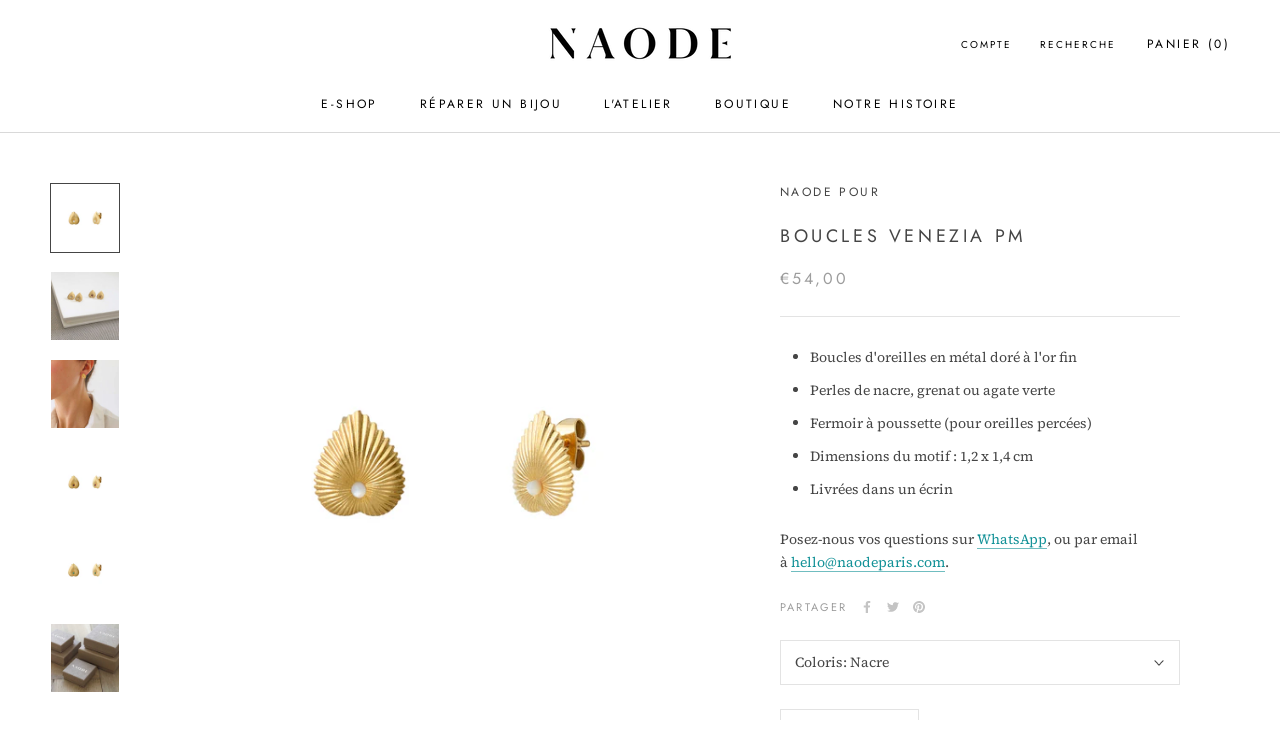

--- FILE ---
content_type: text/html; charset=utf-8
request_url: https://naodeparis.com/products/boucles-venezia-pm-1
body_size: 34730
content:
<!doctype html>

<html class="no-js" lang="fr">
  <head>
  <link rel="stylesheet" href="https://obscure-escarpment-2240.herokuapp.com/stylesheets/bcpo-front.css">
  <script>var bcpo_product={"id":2158541045817,"title":"Boucles VENEZIA PM","handle":"boucles-venezia-pm-1","description":"\u003cul\u003e\n\u003cli\u003eBoucles d'oreilles en métal doré à l'or fin\u003c\/li\u003e\n\u003cli\u003ePerles de nacre, grenat ou agate verte\u003c\/li\u003e\n\u003cli\u003eFermoir à poussette (pour oreilles percées)\u003c\/li\u003e\n\u003cli\u003eDimensions du motif : 1,2 x 1,4 cm\u003c\/li\u003e\n\u003cli\u003eLivrées dans un écrin\u003c\/li\u003e\n\u003c\/ul\u003e\n\u003cmeta charset=\"utf-8\"\u003e\u003cmeta charset=\"utf-8\"\u003e\n\u003cp\u003e\u003cspan\u003ePosez-nous vos questions sur \u003ca href=\"https:\/\/wa.me\/33756848886\" target=\"_blank\" title=\"Naode Paris Whatsapp\" rel=\"noopener noreferrer\"\u003eWhatsApp\u003c\/a\u003e, ou par email à \u003ca href=\"mailto:hello@naodeparis.com\"\u003ehello@naodeparis.com\u003c\/a\u003e.\u003c\/span\u003e\u003cbr\u003e\u003c\/p\u003e\n\u003cul\u003e\u003c\/ul\u003e","published_at":"2021-11-22T15:54:19+01:00","created_at":"2019-04-08T19:06:25+02:00","vendor":"NAODE POUR","type":"Boucles d'oreilles","tags":["__label:New","__with:collier-venezia","Catégorie_Boucles-d'oreilles","Créateur_Naode","faire","Finition_Doré","Prix_50 à 100€"],"price":5400,"price_min":5400,"price_max":5400,"available":true,"price_varies":false,"compare_at_price":null,"compare_at_price_min":0,"compare_at_price_max":0,"compare_at_price_varies":false,"variants":[{"id":19083366236217,"title":"Nacre","option1":"Nacre","option2":null,"option3":null,"sku":"A-000000-05796","requires_shipping":true,"taxable":true,"featured_image":{"id":8644232183865,"product_id":2158541045817,"position":1,"created_at":"2019-04-25T12:25:19+02:00","updated_at":"2019-04-30T15:22:06+02:00","alt":"puces d'oreilles Venezia Naode Paris Plaqué Or Nacre","width":1800,"height":1800,"src":"\/\/naodeparis.com\/cdn\/shop\/products\/A-000000-03736_Naode_Venezia_Nacre_Web.jpg?v=1556630526","variant_ids":[19083366236217]},"available":true,"name":"Boucles VENEZIA PM - Nacre","public_title":"Nacre","options":["Nacre"],"price":5400,"weight":15,"compare_at_price":null,"inventory_management":"shopify","barcode":"","featured_media":{"alt":"puces d'oreilles Venezia Naode Paris Plaqué Or Nacre","id":2673736712249,"position":1,"preview_image":{"aspect_ratio":1.0,"height":1800,"width":1800,"src":"\/\/naodeparis.com\/cdn\/shop\/products\/A-000000-03736_Naode_Venezia_Nacre_Web.jpg?v=1556630526"}},"requires_selling_plan":false,"selling_plan_allocations":[]},{"id":19083366301753,"title":"Grenat","option1":"Grenat","option2":null,"option3":null,"sku":"A-000000-05797","requires_shipping":true,"taxable":true,"featured_image":{"id":8644232118329,"product_id":2158541045817,"position":4,"created_at":"2019-04-25T12:25:18+02:00","updated_at":"2019-04-30T15:22:06+02:00","alt":"puces d'oreilles Venezia Naode Paris Plaqué Or Grenat","width":1800,"height":1800,"src":"\/\/naodeparis.com\/cdn\/shop\/products\/A-000000-03736_Naode_Venezia_Grenat_Web.jpg?v=1556630526","variant_ids":[19083366301753]},"available":true,"name":"Boucles VENEZIA PM - Grenat","public_title":"Grenat","options":["Grenat"],"price":5400,"weight":15,"compare_at_price":null,"inventory_management":"shopify","barcode":"","featured_media":{"alt":"puces d'oreilles Venezia Naode Paris Plaqué Or Grenat","id":2673736679481,"position":4,"preview_image":{"aspect_ratio":1.0,"height":1800,"width":1800,"src":"\/\/naodeparis.com\/cdn\/shop\/products\/A-000000-03736_Naode_Venezia_Grenat_Web.jpg?v=1556630526"}},"requires_selling_plan":false,"selling_plan_allocations":[]},{"id":19201594425401,"title":"Agate Verte","option1":"Agate Verte","option2":null,"option3":null,"sku":"A-000000-05798","requires_shipping":true,"taxable":true,"featured_image":{"id":8644232085561,"product_id":2158541045817,"position":5,"created_at":"2019-04-25T12:25:16+02:00","updated_at":"2019-04-30T15:22:06+02:00","alt":"puces d'oreilles Venezia Naode Paris Plaqué Or Agate Verte","width":1800,"height":1800,"src":"\/\/naodeparis.com\/cdn\/shop\/products\/A-000000-03736_Naode_Venezia_Agate-Verte_Web.jpg?v=1556630526","variant_ids":[19201594425401]},"available":true,"name":"Boucles VENEZIA PM - Agate Verte","public_title":"Agate Verte","options":["Agate Verte"],"price":5400,"weight":15,"compare_at_price":null,"inventory_management":"shopify","barcode":"","featured_media":{"alt":"puces d'oreilles Venezia Naode Paris Plaqué Or Agate Verte","id":2673736646713,"position":5,"preview_image":{"aspect_ratio":1.0,"height":1800,"width":1800,"src":"\/\/naodeparis.com\/cdn\/shop\/products\/A-000000-03736_Naode_Venezia_Agate-Verte_Web.jpg?v=1556630526"}},"requires_selling_plan":false,"selling_plan_allocations":[]}],"images":["\/\/naodeparis.com\/cdn\/shop\/products\/A-000000-03736_Naode_Venezia_Nacre_Web.jpg?v=1556630526","\/\/naodeparis.com\/cdn\/shop\/products\/A-000000-03736--_VENEZIA_BO.jpg?v=1556630526","\/\/naodeparis.com\/cdn\/shop\/products\/A-000000-03736_VENEZIA_Blanc_BO_Porte.jpg?v=1556630536","\/\/naodeparis.com\/cdn\/shop\/products\/A-000000-03736_Naode_Venezia_Grenat_Web.jpg?v=1556630526","\/\/naodeparis.com\/cdn\/shop\/products\/A-000000-03736_Naode_Venezia_Agate-Verte_Web.jpg?v=1556630526","\/\/naodeparis.com\/cdn\/shop\/products\/NAODE_Ecrins_logo_d5adce98-be3e-4356-92ca-031af06e94a2.jpg?v=1556630526"],"featured_image":"\/\/naodeparis.com\/cdn\/shop\/products\/A-000000-03736_Naode_Venezia_Nacre_Web.jpg?v=1556630526","options":["Coloris"],"media":[{"alt":"puces d'oreilles Venezia Naode Paris Plaqué Or Nacre","id":2673736712249,"position":1,"preview_image":{"aspect_ratio":1.0,"height":1800,"width":1800,"src":"\/\/naodeparis.com\/cdn\/shop\/products\/A-000000-03736_Naode_Venezia_Nacre_Web.jpg?v=1556630526"},"aspect_ratio":1.0,"height":1800,"media_type":"image","src":"\/\/naodeparis.com\/cdn\/shop\/products\/A-000000-03736_Naode_Venezia_Nacre_Web.jpg?v=1556630526","width":1800},{"alt":"puces d'oreilles fantaisie en métal doré Venezia Naode Paris","id":2657217249337,"position":2,"preview_image":{"aspect_ratio":1.0,"height":1800,"width":1800,"src":"\/\/naodeparis.com\/cdn\/shop\/products\/A-000000-03736--_VENEZIA_BO.jpg?v=1556630526"},"aspect_ratio":1.0,"height":1800,"media_type":"image","src":"\/\/naodeparis.com\/cdn\/shop\/products\/A-000000-03736--_VENEZIA_BO.jpg?v=1556630526","width":1800},{"alt":"puces d'oreilles fantaisie plaqué or 24 carats made in Paris ","id":2677376942137,"position":3,"preview_image":{"aspect_ratio":1.0,"height":1800,"width":1800,"src":"\/\/naodeparis.com\/cdn\/shop\/products\/A-000000-03736_VENEZIA_Blanc_BO_Porte.jpg?v=1556630536"},"aspect_ratio":1.0,"height":1800,"media_type":"image","src":"\/\/naodeparis.com\/cdn\/shop\/products\/A-000000-03736_VENEZIA_Blanc_BO_Porte.jpg?v=1556630536","width":1800},{"alt":"puces d'oreilles Venezia Naode Paris Plaqué Or Grenat","id":2673736679481,"position":4,"preview_image":{"aspect_ratio":1.0,"height":1800,"width":1800,"src":"\/\/naodeparis.com\/cdn\/shop\/products\/A-000000-03736_Naode_Venezia_Grenat_Web.jpg?v=1556630526"},"aspect_ratio":1.0,"height":1800,"media_type":"image","src":"\/\/naodeparis.com\/cdn\/shop\/products\/A-000000-03736_Naode_Venezia_Grenat_Web.jpg?v=1556630526","width":1800},{"alt":"puces d'oreilles Venezia Naode Paris Plaqué Or Agate Verte","id":2673736646713,"position":5,"preview_image":{"aspect_ratio":1.0,"height":1800,"width":1800,"src":"\/\/naodeparis.com\/cdn\/shop\/products\/A-000000-03736_Naode_Venezia_Agate-Verte_Web.jpg?v=1556630526"},"aspect_ratio":1.0,"height":1800,"media_type":"image","src":"\/\/naodeparis.com\/cdn\/shop\/products\/A-000000-03736_Naode_Venezia_Agate-Verte_Web.jpg?v=1556630526","width":1800},{"alt":"écrins naode paris kraft dorure à chaud","id":2657217314873,"position":6,"preview_image":{"aspect_ratio":1.0,"height":1800,"width":1800,"src":"\/\/naodeparis.com\/cdn\/shop\/products\/NAODE_Ecrins_logo_d5adce98-be3e-4356-92ca-031af06e94a2.jpg?v=1556630526"},"aspect_ratio":1.0,"height":1800,"media_type":"image","src":"\/\/naodeparis.com\/cdn\/shop\/products\/NAODE_Ecrins_logo_d5adce98-be3e-4356-92ca-031af06e94a2.jpg?v=1556630526","width":1800}],"requires_selling_plan":false,"selling_plan_groups":[],"content":"\u003cul\u003e\n\u003cli\u003eBoucles d'oreilles en métal doré à l'or fin\u003c\/li\u003e\n\u003cli\u003ePerles de nacre, grenat ou agate verte\u003c\/li\u003e\n\u003cli\u003eFermoir à poussette (pour oreilles percées)\u003c\/li\u003e\n\u003cli\u003eDimensions du motif : 1,2 x 1,4 cm\u003c\/li\u003e\n\u003cli\u003eLivrées dans un écrin\u003c\/li\u003e\n\u003c\/ul\u003e\n\u003cmeta charset=\"utf-8\"\u003e\u003cmeta charset=\"utf-8\"\u003e\n\u003cp\u003e\u003cspan\u003ePosez-nous vos questions sur \u003ca href=\"https:\/\/wa.me\/33756848886\" target=\"_blank\" title=\"Naode Paris Whatsapp\" rel=\"noopener noreferrer\"\u003eWhatsApp\u003c\/a\u003e, ou par email à \u003ca href=\"mailto:hello@naodeparis.com\"\u003ehello@naodeparis.com\u003c\/a\u003e.\u003c\/span\u003e\u003cbr\u003e\u003c\/p\u003e\n\u003cul\u003e\u003c\/ul\u003e"};  var bcpo_settings={"fallback":"default","auto_select":"on","load_main_image":"on","border_style":"round","tooltips":"show","sold_out_style":"transparent","theme":"light","jumbo_colors":"off","jumbo_images":"off","circle_swatches":"on","inventory_style":"default","override_ajax":"on","add_price_addons":"off","money_format2":"€{{amount_with_comma_separator}} EUR","money_format_without_currency":"€{{amount_with_comma_separator}}","show_currency":"off","global_auto_image_options":"","global_color_options":"","global_colors":[{"key":"Sporty","value":"a8a8a6"},{"key":"Orange","value":"ef6d2e"},{"key":"Rose","value":"f82fa5"},{"key":"Noir","value":"050106"},{"key":"Bleu","value":"2c2fe7"},{"key":"Vert","value":"1b931c"},{"key":"Jaune Fluo","value":"ecf42f"},{"key":"Gris Clair","value":"e9e6ea"},{"key":"Noir & Blanc","value":"fcf7f7"},{"key":"Bleu Rayé","value":"225db1"},{"key":"Vert Rayé","value":"0d460f"}],"shop_currency":"EUR"};var inventory_quantity = [];inventory_quantity.push(2);inventory_quantity.push(1);inventory_quantity.push(3);if(bcpo_product) { for (var i = 0; i < bcpo_product.variants.length; i += 1) { bcpo_product.variants[i].inventory_quantity = inventory_quantity[i]; }}window.bcpo = window.bcpo || {}; bcpo.cart = {"note":null,"attributes":{},"original_total_price":0,"total_price":0,"total_discount":0,"total_weight":0.0,"item_count":0,"items":[],"requires_shipping":false,"currency":"EUR","items_subtotal_price":0,"cart_level_discount_applications":[],"checkout_charge_amount":0}; bcpo.ogFormData = FormData;</script>
    <meta charset="utf-8"> 
    <meta http-equiv="X-UA-Compatible" content="IE=edge,chrome=1">
    <meta name="viewport" content="width=device-width, initial-scale=1.0, height=device-height, minimum-scale=1.0, maximum-scale=1.0">
    <meta name="theme-color" content="">

    <title>
      NAODE PARIS I Puces d&#39;oreilles - Modèle Venezia
    </title><meta name="description" content="Découvrez nos petites puces d&#39;oreilles à motif coeur !"><link rel="canonical" href="https://naodeparis.com/products/boucles-venezia-pm-1"><link rel="shortcut icon" href="//naodeparis.com/cdn/shop/files/monogramme-noir-2000px_96x.png?v=1613519060" type="image/png"><meta property="og:type" content="product">
  <meta property="og:title" content="Boucles VENEZIA PM"><meta property="og:image" content="http://naodeparis.com/cdn/shop/products/A-000000-03736_Naode_Venezia_Nacre_Web.jpg?v=1556630526">
    <meta property="og:image:secure_url" content="https://naodeparis.com/cdn/shop/products/A-000000-03736_Naode_Venezia_Nacre_Web.jpg?v=1556630526">
    <meta property="og:image:width" content="1800">
    <meta property="og:image:height" content="1800"><meta property="product:price:amount" content="54,00">
  <meta property="product:price:currency" content="EUR"><meta property="og:description" content="Découvrez nos petites puces d&#39;oreilles à motif coeur !"><meta property="og:url" content="https://naodeparis.com/products/boucles-venezia-pm-1">
<meta property="og:site_name" content="NAODE PARIS"><meta name="twitter:card" content="summary"><meta name="twitter:title" content="Boucles VENEZIA PM">
  <meta name="twitter:description" content="
Boucles d&#39;oreilles en métal doré à l&#39;or fin
Perles de nacre, grenat ou agate verte
Fermoir à poussette (pour oreilles percées)
Dimensions du motif : 1,2 x 1,4 cm
Livrées dans un écrin


Posez-nous vos questions sur WhatsApp, ou par email à hello@naodeparis.com.
">
  <meta name="twitter:image" content="https://naodeparis.com/cdn/shop/products/A-000000-03736_Naode_Venezia_Nacre_Web_600x600_crop_center.jpg?v=1556630526">
    <style>
  @font-face {
  font-family: Jost;
  font-weight: 400;
  font-style: normal;
  font-display: fallback;
  src: url("//naodeparis.com/cdn/fonts/jost/jost_n4.d47a1b6347ce4a4c9f437608011273009d91f2b7.woff2") format("woff2"),
       url("//naodeparis.com/cdn/fonts/jost/jost_n4.791c46290e672b3f85c3d1c651ef2efa3819eadd.woff") format("woff");
}

  @font-face {
  font-family: "Source Serif 4";
  font-weight: 400;
  font-style: normal;
  font-display: fallback;
  src: url("//naodeparis.com/cdn/fonts/source_serif_4/sourceserif4_n4.0b3e8927bb8678aae824c5f2b6a3826350623570.woff2") format("woff2"),
       url("//naodeparis.com/cdn/fonts/source_serif_4/sourceserif4_n4.5759d0c758bab9c1ee75668d3957dcd23b6fac99.woff") format("woff");
}


  @font-face {
  font-family: "Source Serif 4";
  font-weight: 700;
  font-style: normal;
  font-display: fallback;
  src: url("//naodeparis.com/cdn/fonts/source_serif_4/sourceserif4_n7.3640beda88ff1767fe86bbe7ff5c800a9262b987.woff2") format("woff2"),
       url("//naodeparis.com/cdn/fonts/source_serif_4/sourceserif4_n7.21faae578553a6fe581c0b76cb802cca9e3c400e.woff") format("woff");
}

  @font-face {
  font-family: "Source Serif 4";
  font-weight: 400;
  font-style: italic;
  font-display: fallback;
  src: url("//naodeparis.com/cdn/fonts/source_serif_4/sourceserif4_i4.529d9717a8db4329d1f4cd7dffe2bdc99435ecfa.woff2") format("woff2"),
       url("//naodeparis.com/cdn/fonts/source_serif_4/sourceserif4_i4.39385a9408187ae37751a5680159592298d30721.woff") format("woff");
}

  @font-face {
  font-family: "Source Serif 4";
  font-weight: 700;
  font-style: italic;
  font-display: fallback;
  src: url("//naodeparis.com/cdn/fonts/source_serif_4/sourceserif4_i7.db2734884f598ca0cfec2939c852e1a75c4e555a.woff2") format("woff2"),
       url("//naodeparis.com/cdn/fonts/source_serif_4/sourceserif4_i7.526cda7545fd1f3dbeb0252329f5dc183bbeba95.woff") format("woff");
}


  :root {
    --heading-font-family : Jost, sans-serif;
    --heading-font-weight : 400;
    --heading-font-style  : normal;

    --text-font-family : "Source Serif 4", serif;
    --text-font-weight : 400;
    --text-font-style  : normal;

    --base-text-font-size   : 14px;
    --default-text-font-size: 14px;--background          : #ffffff;
    --background-rgb      : 255, 255, 255;
    --light-background    : #ffffff;
    --light-background-rgb: 255, 255, 255;
    --heading-color       : #454545;
    --text-color          : #454545;
    --text-color-rgb      : 69, 69, 69;
    --text-color-light    : #9d9d9d;
    --text-color-light-rgb: 157, 157, 157;
    --link-color          : #129197;
    --link-color-rgb      : 18, 145, 151;
    --border-color        : #e3e3e3;
    --border-color-rgb    : 227, 227, 227;

    --button-background    : #129197;
    --button-background-rgb: 18, 145, 151;
    --button-text-color    : #ffffff;

    --header-background       : #ffffff;
    --header-heading-color    : #000000;
    --header-light-text-color : #000000;
    --header-border-color     : #d9d9d9;

    --footer-background    : #0c1235;
    --footer-text-color    : #9d9d9d;
    --footer-heading-color : #ffffff;
    --footer-border-color  : #222745;

    --navigation-background      : #129197;
    --navigation-background-rgb  : 18, 145, 151;
    --navigation-text-color      : #ffffff;
    --navigation-text-color-light: rgba(255, 255, 255, 0.5);
    --navigation-border-color    : rgba(255, 255, 255, 0.25);

    --newsletter-popup-background     : #129197;
    --newsletter-popup-text-color     : #ffffff;
    --newsletter-popup-text-color-rgb : 255, 255, 255;

    --secondary-elements-background       : #129197;
    --secondary-elements-background-rgb   : 18, 145, 151;
    --secondary-elements-text-color       : #ffffff;
    --secondary-elements-text-color-light : rgba(255, 255, 255, 0.5);
    --secondary-elements-border-color     : rgba(255, 255, 255, 0.25);

    --product-sale-price-color    : #43f9e4;
    --product-sale-price-color-rgb: 67, 249, 228;
    --product-star-rating: #f6a429;

    /* Shopify related variables */
    --payment-terms-background-color: #ffffff;

    /* Products */

    --horizontal-spacing-four-products-per-row: 60px;
        --horizontal-spacing-two-products-per-row : 60px;

    --vertical-spacing-four-products-per-row: 100px;
        --vertical-spacing-two-products-per-row : 125px;

    /* Animation */
    --drawer-transition-timing: cubic-bezier(0.645, 0.045, 0.355, 1);
    --header-base-height: 80px; /* We set a default for browsers that do not support CSS variables */

    /* Cursors */
    --cursor-zoom-in-svg    : url(//naodeparis.com/cdn/shop/t/80/assets/cursor-zoom-in.svg?v=174614733836777429241768945417);
    --cursor-zoom-in-2x-svg : url(//naodeparis.com/cdn/shop/t/80/assets/cursor-zoom-in-2x.svg?v=165995047460875994171768945417);
  }
</style>

<script>
  // IE11 does not have support for CSS variables, so we have to polyfill them
  if (!(((window || {}).CSS || {}).supports && window.CSS.supports('(--a: 0)'))) {
    const script = document.createElement('script');
    script.type = 'text/javascript';
    script.src = 'https://cdn.jsdelivr.net/npm/css-vars-ponyfill@2';
    script.onload = function() {
      cssVars({});
    };

    document.getElementsByTagName('head')[0].appendChild(script);
  }
</script>

    <script>window.performance && window.performance.mark && window.performance.mark('shopify.content_for_header.start');</script><meta name="google-site-verification" content="ncPR0xL7GOolj_6q5zTJOi_RoAJJqFbzpFuLdeE-ycU">
<meta name="facebook-domain-verification" content="5940dfli3qi4yshuobz8gbhcb9i4mx">
<meta name="facebook-domain-verification" content="4ww8845nxq1ji6513ena51izoimwxh">
<meta name="google-site-verification" content="S_EYrnonlNQrRPENWWydrPnMw5kZd3BF6Pe8JZZpFBk">
<meta name="google-site-verification" content="BbiBhZXuEAQhyalWMrKaJde_jItgzJft7VpKMpFIBfE">
<meta id="shopify-digital-wallet" name="shopify-digital-wallet" content="/10060628025/digital_wallets/dialog">
<meta name="shopify-checkout-api-token" content="3370cd8c10e64cff48c1f7e4c2fdca07">
<meta id="in-context-paypal-metadata" data-shop-id="10060628025" data-venmo-supported="false" data-environment="production" data-locale="fr_FR" data-paypal-v4="true" data-currency="EUR">
<link rel="alternate" type="application/json+oembed" href="https://naodeparis.com/products/boucles-venezia-pm-1.oembed">
<script async="async" src="/checkouts/internal/preloads.js?locale=fr-FR"></script>
<script id="shopify-features" type="application/json">{"accessToken":"3370cd8c10e64cff48c1f7e4c2fdca07","betas":["rich-media-storefront-analytics"],"domain":"naodeparis.com","predictiveSearch":true,"shopId":10060628025,"locale":"fr"}</script>
<script>var Shopify = Shopify || {};
Shopify.shop = "la-boutique-pour.myshopify.com";
Shopify.locale = "fr";
Shopify.currency = {"active":"EUR","rate":"1.0"};
Shopify.country = "FR";
Shopify.theme = {"name":"Naode et Jolia 01.26","id":194151809363,"schema_name":"Prestige","schema_version":"5.7.0","theme_store_id":855,"role":"main"};
Shopify.theme.handle = "null";
Shopify.theme.style = {"id":null,"handle":null};
Shopify.cdnHost = "naodeparis.com/cdn";
Shopify.routes = Shopify.routes || {};
Shopify.routes.root = "/";</script>
<script type="module">!function(o){(o.Shopify=o.Shopify||{}).modules=!0}(window);</script>
<script>!function(o){function n(){var o=[];function n(){o.push(Array.prototype.slice.apply(arguments))}return n.q=o,n}var t=o.Shopify=o.Shopify||{};t.loadFeatures=n(),t.autoloadFeatures=n()}(window);</script>
<script id="shop-js-analytics" type="application/json">{"pageType":"product"}</script>
<script defer="defer" async type="module" src="//naodeparis.com/cdn/shopifycloud/shop-js/modules/v2/client.init-shop-cart-sync_BcDpqI9l.fr.esm.js"></script>
<script defer="defer" async type="module" src="//naodeparis.com/cdn/shopifycloud/shop-js/modules/v2/chunk.common_a1Rf5Dlz.esm.js"></script>
<script defer="defer" async type="module" src="//naodeparis.com/cdn/shopifycloud/shop-js/modules/v2/chunk.modal_Djra7sW9.esm.js"></script>
<script type="module">
  await import("//naodeparis.com/cdn/shopifycloud/shop-js/modules/v2/client.init-shop-cart-sync_BcDpqI9l.fr.esm.js");
await import("//naodeparis.com/cdn/shopifycloud/shop-js/modules/v2/chunk.common_a1Rf5Dlz.esm.js");
await import("//naodeparis.com/cdn/shopifycloud/shop-js/modules/v2/chunk.modal_Djra7sW9.esm.js");

  window.Shopify.SignInWithShop?.initShopCartSync?.({"fedCMEnabled":true,"windoidEnabled":true});

</script>
<script>(function() {
  var isLoaded = false;
  function asyncLoad() {
    if (isLoaded) return;
    isLoaded = true;
    var urls = ["https:\/\/nulls.solutions\/shopify\/gift-wrap\/app\/js\/nulls-gift-wrap.js?shop=la-boutique-pour.myshopify.com","https:\/\/cdn.shopify.com\/s\/files\/1\/0100\/6062\/8025\/t\/74\/assets\/subscribe-it.js?v=1667236512\u0026shop=la-boutique-pour.myshopify.com"];
    for (var i = 0; i < urls.length; i++) {
      var s = document.createElement('script');
      s.type = 'text/javascript';
      s.async = true;
      s.src = urls[i];
      var x = document.getElementsByTagName('script')[0];
      x.parentNode.insertBefore(s, x);
    }
  };
  if(window.attachEvent) {
    window.attachEvent('onload', asyncLoad);
  } else {
    window.addEventListener('load', asyncLoad, false);
  }
})();</script>
<script id="__st">var __st={"a":10060628025,"offset":3600,"reqid":"f6197f7b-17b3-4630-bb85-c87a91a6769f-1769059809","pageurl":"naodeparis.com\/products\/boucles-venezia-pm-1","u":"dd8f833f6778","p":"product","rtyp":"product","rid":2158541045817};</script>
<script>window.ShopifyPaypalV4VisibilityTracking = true;</script>
<script id="captcha-bootstrap">!function(){'use strict';const t='contact',e='account',n='new_comment',o=[[t,t],['blogs',n],['comments',n],[t,'customer']],c=[[e,'customer_login'],[e,'guest_login'],[e,'recover_customer_password'],[e,'create_customer']],r=t=>t.map((([t,e])=>`form[action*='/${t}']:not([data-nocaptcha='true']) input[name='form_type'][value='${e}']`)).join(','),a=t=>()=>t?[...document.querySelectorAll(t)].map((t=>t.form)):[];function s(){const t=[...o],e=r(t);return a(e)}const i='password',u='form_key',d=['recaptcha-v3-token','g-recaptcha-response','h-captcha-response',i],f=()=>{try{return window.sessionStorage}catch{return}},m='__shopify_v',_=t=>t.elements[u];function p(t,e,n=!1){try{const o=window.sessionStorage,c=JSON.parse(o.getItem(e)),{data:r}=function(t){const{data:e,action:n}=t;return t[m]||n?{data:e,action:n}:{data:t,action:n}}(c);for(const[e,n]of Object.entries(r))t.elements[e]&&(t.elements[e].value=n);n&&o.removeItem(e)}catch(o){console.error('form repopulation failed',{error:o})}}const l='form_type',E='cptcha';function T(t){t.dataset[E]=!0}const w=window,h=w.document,L='Shopify',v='ce_forms',y='captcha';let A=!1;((t,e)=>{const n=(g='f06e6c50-85a8-45c8-87d0-21a2b65856fe',I='https://cdn.shopify.com/shopifycloud/storefront-forms-hcaptcha/ce_storefront_forms_captcha_hcaptcha.v1.5.2.iife.js',D={infoText:'Protégé par hCaptcha',privacyText:'Confidentialité',termsText:'Conditions'},(t,e,n)=>{const o=w[L][v],c=o.bindForm;if(c)return c(t,g,e,D).then(n);var r;o.q.push([[t,g,e,D],n]),r=I,A||(h.body.append(Object.assign(h.createElement('script'),{id:'captcha-provider',async:!0,src:r})),A=!0)});var g,I,D;w[L]=w[L]||{},w[L][v]=w[L][v]||{},w[L][v].q=[],w[L][y]=w[L][y]||{},w[L][y].protect=function(t,e){n(t,void 0,e),T(t)},Object.freeze(w[L][y]),function(t,e,n,w,h,L){const[v,y,A,g]=function(t,e,n){const i=e?o:[],u=t?c:[],d=[...i,...u],f=r(d),m=r(i),_=r(d.filter((([t,e])=>n.includes(e))));return[a(f),a(m),a(_),s()]}(w,h,L),I=t=>{const e=t.target;return e instanceof HTMLFormElement?e:e&&e.form},D=t=>v().includes(t);t.addEventListener('submit',(t=>{const e=I(t);if(!e)return;const n=D(e)&&!e.dataset.hcaptchaBound&&!e.dataset.recaptchaBound,o=_(e),c=g().includes(e)&&(!o||!o.value);(n||c)&&t.preventDefault(),c&&!n&&(function(t){try{if(!f())return;!function(t){const e=f();if(!e)return;const n=_(t);if(!n)return;const o=n.value;o&&e.removeItem(o)}(t);const e=Array.from(Array(32),(()=>Math.random().toString(36)[2])).join('');!function(t,e){_(t)||t.append(Object.assign(document.createElement('input'),{type:'hidden',name:u})),t.elements[u].value=e}(t,e),function(t,e){const n=f();if(!n)return;const o=[...t.querySelectorAll(`input[type='${i}']`)].map((({name:t})=>t)),c=[...d,...o],r={};for(const[a,s]of new FormData(t).entries())c.includes(a)||(r[a]=s);n.setItem(e,JSON.stringify({[m]:1,action:t.action,data:r}))}(t,e)}catch(e){console.error('failed to persist form',e)}}(e),e.submit())}));const S=(t,e)=>{t&&!t.dataset[E]&&(n(t,e.some((e=>e===t))),T(t))};for(const o of['focusin','change'])t.addEventListener(o,(t=>{const e=I(t);D(e)&&S(e,y())}));const B=e.get('form_key'),M=e.get(l),P=B&&M;t.addEventListener('DOMContentLoaded',(()=>{const t=y();if(P)for(const e of t)e.elements[l].value===M&&p(e,B);[...new Set([...A(),...v().filter((t=>'true'===t.dataset.shopifyCaptcha))])].forEach((e=>S(e,t)))}))}(h,new URLSearchParams(w.location.search),n,t,e,['guest_login'])})(!0,!0)}();</script>
<script integrity="sha256-4kQ18oKyAcykRKYeNunJcIwy7WH5gtpwJnB7kiuLZ1E=" data-source-attribution="shopify.loadfeatures" defer="defer" src="//naodeparis.com/cdn/shopifycloud/storefront/assets/storefront/load_feature-a0a9edcb.js" crossorigin="anonymous"></script>
<script data-source-attribution="shopify.dynamic_checkout.dynamic.init">var Shopify=Shopify||{};Shopify.PaymentButton=Shopify.PaymentButton||{isStorefrontPortableWallets:!0,init:function(){window.Shopify.PaymentButton.init=function(){};var t=document.createElement("script");t.src="https://naodeparis.com/cdn/shopifycloud/portable-wallets/latest/portable-wallets.fr.js",t.type="module",document.head.appendChild(t)}};
</script>
<script data-source-attribution="shopify.dynamic_checkout.buyer_consent">
  function portableWalletsHideBuyerConsent(e){var t=document.getElementById("shopify-buyer-consent"),n=document.getElementById("shopify-subscription-policy-button");t&&n&&(t.classList.add("hidden"),t.setAttribute("aria-hidden","true"),n.removeEventListener("click",e))}function portableWalletsShowBuyerConsent(e){var t=document.getElementById("shopify-buyer-consent"),n=document.getElementById("shopify-subscription-policy-button");t&&n&&(t.classList.remove("hidden"),t.removeAttribute("aria-hidden"),n.addEventListener("click",e))}window.Shopify?.PaymentButton&&(window.Shopify.PaymentButton.hideBuyerConsent=portableWalletsHideBuyerConsent,window.Shopify.PaymentButton.showBuyerConsent=portableWalletsShowBuyerConsent);
</script>
<script>
  function portableWalletsCleanup(e){e&&e.src&&console.error("Failed to load portable wallets script "+e.src);var t=document.querySelectorAll("shopify-accelerated-checkout .shopify-payment-button__skeleton, shopify-accelerated-checkout-cart .wallet-cart-button__skeleton"),e=document.getElementById("shopify-buyer-consent");for(let e=0;e<t.length;e++)t[e].remove();e&&e.remove()}function portableWalletsNotLoadedAsModule(e){e instanceof ErrorEvent&&"string"==typeof e.message&&e.message.includes("import.meta")&&"string"==typeof e.filename&&e.filename.includes("portable-wallets")&&(window.removeEventListener("error",portableWalletsNotLoadedAsModule),window.Shopify.PaymentButton.failedToLoad=e,"loading"===document.readyState?document.addEventListener("DOMContentLoaded",window.Shopify.PaymentButton.init):window.Shopify.PaymentButton.init())}window.addEventListener("error",portableWalletsNotLoadedAsModule);
</script>

<script type="module" src="https://naodeparis.com/cdn/shopifycloud/portable-wallets/latest/portable-wallets.fr.js" onError="portableWalletsCleanup(this)" crossorigin="anonymous"></script>
<script nomodule>
  document.addEventListener("DOMContentLoaded", portableWalletsCleanup);
</script>

<link id="shopify-accelerated-checkout-styles" rel="stylesheet" media="screen" href="https://naodeparis.com/cdn/shopifycloud/portable-wallets/latest/accelerated-checkout-backwards-compat.css" crossorigin="anonymous">
<style id="shopify-accelerated-checkout-cart">
        #shopify-buyer-consent {
  margin-top: 1em;
  display: inline-block;
  width: 100%;
}

#shopify-buyer-consent.hidden {
  display: none;
}

#shopify-subscription-policy-button {
  background: none;
  border: none;
  padding: 0;
  text-decoration: underline;
  font-size: inherit;
  cursor: pointer;
}

#shopify-subscription-policy-button::before {
  box-shadow: none;
}

      </style>

<script>window.performance && window.performance.mark && window.performance.mark('shopify.content_for_header.end');</script>
  <script id="vopo-head">(function () {
	if (((document.documentElement.innerHTML.includes('asyncLoad') && !document.documentElement.innerHTML.includes('\\/obscure' + '-escarpment-2240')) || (window.bcpo && bcpo.disabled)) && !window.location.href.match(/[&?]yesbcpo/)) return;
	var script = document.createElement('script');
	var reg = new RegExp('\\\\/\\\\/cdn\\.shopify\\.com\\\\/proxy\\\\/[a-z0-9]+\\\\/obscure-escarpment-2240\\.herokuapp\\.com\\\\/js\\\\/best_custom_product_options\\.js[^"]+');
	var match = reg.exec(document.documentElement.innerHTML);
	script.src = match[0].split('\\').join('').replace('%3f', '?').replace('u0026', '&');
	var vopoHead = document.getElementById('vopo-head'); vopoHead.parentNode.insertBefore(script, vopoHead);
})();
</script>

    <link rel="stylesheet" href="//naodeparis.com/cdn/shop/t/80/assets/theme.css?v=141633614701603745741768945417">

    <script>// This allows to expose several variables to the global scope, to be used in scripts
      window.theme = {
        pageType: "product",
        moneyFormat: "€{{amount_with_comma_separator}}",
        moneyWithCurrencyFormat: "€{{amount_with_comma_separator}} EUR",
        currencyCodeEnabled: false,
        productImageSize: "natural",
        searchMode: "product,article",
        showPageTransition: true,
        showElementStaggering: false,
        showImageZooming: true
      };

      window.routes = {
        rootUrl: "\/",
        rootUrlWithoutSlash: '',
        cartUrl: "\/cart",
        cartAddUrl: "\/cart\/add",
        cartChangeUrl: "\/cart\/change",
        searchUrl: "\/search",
        productRecommendationsUrl: "\/recommendations\/products"
      };

      window.languages = {
        cartAddNote: "Ajouter une note",
        cartEditNote: "Editer la note",
        productImageLoadingError: "L\u0026#39;image n\u0026#39;a pas pu être chargée. Essayez de recharger la page.",
        productFormAddToCart: "Ajouter au panier",
        productFormUnavailable: "Indisponible",
        productFormSoldOut: "Rupture",
        shippingEstimatorOneResult: "1 option disponible :",
        shippingEstimatorMoreResults: "{{count}} options disponibles :",
        shippingEstimatorNoResults: "Nous ne livrons pas à cette adresse."
      };

      window.lazySizesConfig = {
        loadHidden: false,
        hFac: 0.5,
        expFactor: 2,
        ricTimeout: 150,
        lazyClass: 'Image--lazyLoad',
        loadingClass: 'Image--lazyLoading',
        loadedClass: 'Image--lazyLoaded'
      };

      document.documentElement.className = document.documentElement.className.replace('no-js', 'js');
      document.documentElement.style.setProperty('--window-height', window.innerHeight + 'px');

      // We do a quick detection of some features (we could use Modernizr but for so little...)
      (function() {
        document.documentElement.className += ((window.CSS && window.CSS.supports('(position: sticky) or (position: -webkit-sticky)')) ? ' supports-sticky' : ' no-supports-sticky');
        document.documentElement.className += (window.matchMedia('(-moz-touch-enabled: 1), (hover: none)')).matches ? ' no-supports-hover' : ' supports-hover';
      }());

      
    </script>

    <script src="//naodeparis.com/cdn/shop/t/80/assets/lazysizes.min.js?v=174358363404432586981768945417" async></script><script src="//naodeparis.com/cdn/shop/t/80/assets/libs.min.js?v=26178543184394469741768945417" defer></script>
    <script src="//naodeparis.com/cdn/shop/t/80/assets/theme.js?v=116291210821653663351768945417" defer></script>
    <script src="//naodeparis.com/cdn/shop/t/80/assets/custom.js?v=183944157590872491501768945417" defer></script>

    <script>
      (function () {
        window.onpageshow = function() {
          if (window.theme.showPageTransition) {
            var pageTransition = document.querySelector('.PageTransition');

            if (pageTransition) {
              pageTransition.style.visibility = 'visible';
              pageTransition.style.opacity = '0';
            }
          }

          // When the page is loaded from the cache, we have to reload the cart content
          document.documentElement.dispatchEvent(new CustomEvent('cart:refresh', {
            bubbles: true
          }));
        };
      })();
    </script>

    
  <script type="application/ld+json">
  {
    "@context": "http://schema.org",
    "@type": "Product",
    "offers": [{
          "@type": "Offer",
          "name": "Nacre",
          "availability":"https://schema.org/InStock",
          "price": 54.0,
          "priceCurrency": "EUR",
          "priceValidUntil": "2026-02-01","sku": "A-000000-05796","url": "/products/boucles-venezia-pm-1?variant=19083366236217"
        },
{
          "@type": "Offer",
          "name": "Grenat",
          "availability":"https://schema.org/InStock",
          "price": 54.0,
          "priceCurrency": "EUR",
          "priceValidUntil": "2026-02-01","sku": "A-000000-05797","url": "/products/boucles-venezia-pm-1?variant=19083366301753"
        },
{
          "@type": "Offer",
          "name": "Agate Verte",
          "availability":"https://schema.org/InStock",
          "price": 54.0,
          "priceCurrency": "EUR",
          "priceValidUntil": "2026-02-01","sku": "A-000000-05798","url": "/products/boucles-venezia-pm-1?variant=19201594425401"
        }
],
    "brand": {
      "name": "NAODE POUR"
    },
    "name": "Boucles VENEZIA PM",
    "description": "\nBoucles d'oreilles en métal doré à l'or fin\nPerles de nacre, grenat ou agate verte\nFermoir à poussette (pour oreilles percées)\nDimensions du motif : 1,2 x 1,4 cm\nLivrées dans un écrin\n\n\nPosez-nous vos questions sur WhatsApp, ou par email à hello@naodeparis.com.\n",
    "category": "Boucles d'oreilles",
    "url": "/products/boucles-venezia-pm-1",
    "sku": "A-000000-05796",
    "image": {
      "@type": "ImageObject",
      "url": "https://naodeparis.com/cdn/shop/products/A-000000-03736_Naode_Venezia_Nacre_Web_1024x.jpg?v=1556630526",
      "image": "https://naodeparis.com/cdn/shop/products/A-000000-03736_Naode_Venezia_Nacre_Web_1024x.jpg?v=1556630526",
      "name": "puces d'oreilles Venezia Naode Paris Plaqué Or Nacre",
      "width": "1024",
      "height": "1024"
    }
  }
  </script>



  <script type="application/ld+json">
  {
    "@context": "http://schema.org",
    "@type": "BreadcrumbList",
  "itemListElement": [{
      "@type": "ListItem",
      "position": 1,
      "name": "Accueil",
      "item": "https://naodeparis.com"
    },{
          "@type": "ListItem",
          "position": 2,
          "name": "Boucles VENEZIA PM",
          "item": "https://naodeparis.com/products/boucles-venezia-pm-1"
        }]
  }
  </script>

    
<!-- Start of Judge.me Core -->
<link rel="dns-prefetch" href="https://cdn.judge.me/">
<script data-cfasync='false' class='jdgm-settings-script'>window.jdgmSettings={"pagination":5,"disable_web_reviews":false,"badge_no_review_text":"Aucun avis","badge_n_reviews_text":"{{ n }} avis","badge_star_color":"#ffe805","hide_badge_preview_if_no_reviews":true,"badge_hide_text":false,"enforce_center_preview_badge":false,"widget_title":"Avis Clients","widget_open_form_text":"Écrire un avis","widget_close_form_text":"Annuler l'avis","widget_refresh_page_text":"Actualiser la page","widget_summary_text":"Basé sur {{ number_of_reviews }} avis","widget_no_review_text":"Soyez le premier à écrire un avis","widget_name_field_text":"Nom d'affichage","widget_verified_name_field_text":"Nom vérifié (public)","widget_name_placeholder_text":"Nom d'affichage","widget_required_field_error_text":"Ce champ est obligatoire.","widget_email_field_text":"Adresse email","widget_verified_email_field_text":"Email vérifié (privé, ne peut pas être modifié)","widget_email_placeholder_text":"Votre adresse email","widget_email_field_error_text":"Veuillez entrer une adresse email valide.","widget_rating_field_text":"Évaluation","widget_review_title_field_text":"Titre de l'avis","widget_review_title_placeholder_text":"Donnez un titre à votre avis","widget_review_body_field_text":"Contenu de l'avis","widget_review_body_placeholder_text":"Commencez à écrire ici...","widget_pictures_field_text":"Photo/Vidéo (facultatif)","widget_submit_review_text":"Soumettre l'avis","widget_submit_verified_review_text":"Soumettre un avis vérifié","widget_submit_success_msg_with_auto_publish":"Merci ! Veuillez actualiser la page dans quelques instants pour voir votre avis. Vous pouvez supprimer ou modifier votre avis en vous connectant à \u003ca href='https://judge.me/login' target='_blank' rel='nofollow noopener'\u003eJudge.me\u003c/a\u003e","widget_submit_success_msg_no_auto_publish":"Merci ! Votre avis sera publié dès qu'il sera approuvé par l'administrateur de la boutique. Vous pouvez supprimer ou modifier votre avis en vous connectant à \u003ca href='https://judge.me/login' target='_blank' rel='nofollow noopener'\u003eJudge.me\u003c/a\u003e","widget_show_default_reviews_out_of_total_text":"Affichage de {{ n_reviews_shown }} sur {{ n_reviews }} avis.","widget_show_all_link_text":"Tout afficher","widget_show_less_link_text":"Afficher moins","widget_author_said_text":"{{ reviewer_name }} a dit :","widget_days_text":"il y a {{ n }} jour/jours","widget_weeks_text":"il y a {{ n }} semaine/semaines","widget_months_text":"il y a {{ n }} mois","widget_years_text":"il y a {{ n }} an/ans","widget_yesterday_text":"Hier","widget_today_text":"Aujourd'hui","widget_replied_text":"\u003e\u003e {{ shop_name }} a répondu :","widget_read_more_text":"Lire plus","widget_reviewer_name_as_initial":"","widget_rating_filter_color":"","widget_rating_filter_see_all_text":"Voir tous les avis","widget_sorting_most_recent_text":"Plus récents","widget_sorting_highest_rating_text":"Meilleures notes","widget_sorting_lowest_rating_text":"Notes les plus basses","widget_sorting_with_pictures_text":"Uniquement les photos","widget_sorting_most_helpful_text":"Plus utiles","widget_open_question_form_text":"Poser une question","widget_reviews_subtab_text":"Avis","widget_questions_subtab_text":"Questions","widget_question_label_text":"Question","widget_answer_label_text":"Réponse","widget_question_placeholder_text":"Écrivez votre question ici","widget_submit_question_text":"Soumettre la question","widget_question_submit_success_text":"Merci pour votre question ! Nous vous notifierons dès qu'elle aura une réponse.","widget_star_color":"#ffe805","verified_badge_text":"Vérifié","verified_badge_bg_color":"","verified_badge_text_color":"","verified_badge_placement":"left-of-reviewer-name","widget_review_max_height":"","widget_hide_border":false,"widget_social_share":false,"widget_thumb":false,"widget_review_location_show":false,"widget_location_format":"","all_reviews_include_out_of_store_products":true,"all_reviews_out_of_store_text":"(hors boutique)","all_reviews_pagination":100,"all_reviews_product_name_prefix_text":"à propos de","enable_review_pictures":true,"enable_question_anwser":false,"widget_theme":"","review_date_format":"dd/mm/yyyy","default_sort_method":"most-recent","widget_product_reviews_subtab_text":"Avis Produits","widget_shop_reviews_subtab_text":"Avis Boutique","widget_other_products_reviews_text":"Avis pour d'autres produits","widget_store_reviews_subtab_text":"Avis de la boutique","widget_no_store_reviews_text":"Cette boutique n'a pas encore reçu d'avis","widget_web_restriction_product_reviews_text":"Ce produit n'a pas encore reçu d'avis","widget_no_items_text":"Aucun élément trouvé","widget_show_more_text":"Afficher plus","widget_write_a_store_review_text":"Écrire un avis sur la boutique","widget_other_languages_heading":"Avis dans d'autres langues","widget_translate_review_text":"Traduire l'avis en {{ language }}","widget_translating_review_text":"Traduction en cours...","widget_show_original_translation_text":"Afficher l'original ({{ language }})","widget_translate_review_failed_text":"Impossible de traduire cet avis.","widget_translate_review_retry_text":"Réessayer","widget_translate_review_try_again_later_text":"Réessayez plus tard","show_product_url_for_grouped_product":false,"widget_sorting_pictures_first_text":"Photos en premier","show_pictures_on_all_rev_page_mobile":false,"show_pictures_on_all_rev_page_desktop":false,"floating_tab_hide_mobile_install_preference":false,"floating_tab_button_name":"★ Avis","floating_tab_title":"Laissons nos clients parler pour nous","floating_tab_button_color":"","floating_tab_button_background_color":"","floating_tab_url":"","floating_tab_url_enabled":false,"floating_tab_tab_style":"text","all_reviews_text_badge_text":"Les clients nous notent {{ shop.metafields.judgeme.all_reviews_rating | round: 1 }}/5 basé sur {{ shop.metafields.judgeme.all_reviews_count }} avis.","all_reviews_text_badge_text_branded_style":"{{ shop.metafields.judgeme.all_reviews_rating | round: 1 }} sur 5 étoiles basé sur {{ shop.metafields.judgeme.all_reviews_count }} avis","is_all_reviews_text_badge_a_link":false,"show_stars_for_all_reviews_text_badge":false,"all_reviews_text_badge_url":"","all_reviews_text_style":"text","all_reviews_text_color_style":"judgeme_brand_color","all_reviews_text_color":"#108474","all_reviews_text_show_jm_brand":true,"featured_carousel_show_header":true,"featured_carousel_title":"C'est nos clients qui en parlent le mieux : ","testimonials_carousel_title":"Les clients nous disent","videos_carousel_title":"Histoire de clients réels","cards_carousel_title":"Les clients nous disent","featured_carousel_count_text":"sur {{ n }} avis","featured_carousel_add_link_to_all_reviews_page":true,"featured_carousel_url":"","featured_carousel_show_images":true,"featured_carousel_autoslide_interval":5,"featured_carousel_arrows_on_the_sides":false,"featured_carousel_height":250,"featured_carousel_width":80,"featured_carousel_image_size":0,"featured_carousel_image_height":250,"featured_carousel_arrow_color":"#eeeeee","verified_count_badge_style":"vintage","verified_count_badge_orientation":"horizontal","verified_count_badge_color_style":"judgeme_brand_color","verified_count_badge_color":"#108474","is_verified_count_badge_a_link":false,"verified_count_badge_url":"","verified_count_badge_show_jm_brand":true,"widget_rating_preset_default":5,"widget_first_sub_tab":"product-reviews","widget_show_histogram":true,"widget_histogram_use_custom_color":false,"widget_pagination_use_custom_color":false,"widget_star_use_custom_color":true,"widget_verified_badge_use_custom_color":false,"widget_write_review_use_custom_color":false,"picture_reminder_submit_button":"Upload Pictures","enable_review_videos":false,"mute_video_by_default":false,"widget_sorting_videos_first_text":"Vidéos en premier","widget_review_pending_text":"En attente","featured_carousel_items_for_large_screen":3,"social_share_options_order":"Facebook,Twitter","remove_microdata_snippet":true,"disable_json_ld":false,"enable_json_ld_products":false,"preview_badge_show_question_text":false,"preview_badge_no_question_text":"Aucune question","preview_badge_n_question_text":"{{ number_of_questions }} question/questions","qa_badge_show_icon":false,"qa_badge_position":"same-row","remove_judgeme_branding":false,"widget_add_search_bar":false,"widget_search_bar_placeholder":"Recherche","widget_sorting_verified_only_text":"Vérifiés uniquement","featured_carousel_theme":"default","featured_carousel_show_rating":true,"featured_carousel_show_title":true,"featured_carousel_show_body":true,"featured_carousel_show_date":false,"featured_carousel_show_reviewer":true,"featured_carousel_show_product":false,"featured_carousel_header_background_color":"#108474","featured_carousel_header_text_color":"#ffffff","featured_carousel_name_product_separator":"reviewed","featured_carousel_full_star_background":"#108474","featured_carousel_empty_star_background":"#dadada","featured_carousel_vertical_theme_background":"#f9fafb","featured_carousel_verified_badge_enable":false,"featured_carousel_verified_badge_color":"#108474","featured_carousel_border_style":"round","featured_carousel_review_line_length_limit":3,"featured_carousel_more_reviews_button_text":"Lire plus d'avis","featured_carousel_view_product_button_text":"Voir le produit","all_reviews_page_load_reviews_on":"scroll","all_reviews_page_load_more_text":"Charger plus d'avis","disable_fb_tab_reviews":false,"enable_ajax_cdn_cache":false,"widget_public_name_text":"affiché publiquement comme","default_reviewer_name":"John Smith","default_reviewer_name_has_non_latin":true,"widget_reviewer_anonymous":"Anonyme","medals_widget_title":"Médailles d'avis Judge.me","medals_widget_background_color":"#f9fafb","medals_widget_position":"footer_all_pages","medals_widget_border_color":"#f9fafb","medals_widget_verified_text_position":"left","medals_widget_use_monochromatic_version":false,"medals_widget_elements_color":"#108474","show_reviewer_avatar":true,"widget_invalid_yt_video_url_error_text":"Pas une URL de vidéo YouTube","widget_max_length_field_error_text":"Veuillez ne pas dépasser {0} caractères.","widget_show_country_flag":false,"widget_show_collected_via_shop_app":true,"widget_verified_by_shop_badge_style":"light","widget_verified_by_shop_text":"Vérifié par la boutique","widget_show_photo_gallery":false,"widget_load_with_code_splitting":true,"widget_ugc_install_preference":false,"widget_ugc_title":"Fait par nous, partagé par vous","widget_ugc_subtitle":"Taguez-nous pour voir votre photo mise en avant sur notre page","widget_ugc_arrows_color":"#ffffff","widget_ugc_primary_button_text":"Acheter maintenant","widget_ugc_primary_button_background_color":"#108474","widget_ugc_primary_button_text_color":"#ffffff","widget_ugc_primary_button_border_width":"0","widget_ugc_primary_button_border_style":"none","widget_ugc_primary_button_border_color":"#108474","widget_ugc_primary_button_border_radius":"25","widget_ugc_secondary_button_text":"Charger plus","widget_ugc_secondary_button_background_color":"#ffffff","widget_ugc_secondary_button_text_color":"#108474","widget_ugc_secondary_button_border_width":"2","widget_ugc_secondary_button_border_style":"solid","widget_ugc_secondary_button_border_color":"#108474","widget_ugc_secondary_button_border_radius":"25","widget_ugc_reviews_button_text":"Voir les avis","widget_ugc_reviews_button_background_color":"#ffffff","widget_ugc_reviews_button_text_color":"#108474","widget_ugc_reviews_button_border_width":"2","widget_ugc_reviews_button_border_style":"solid","widget_ugc_reviews_button_border_color":"#108474","widget_ugc_reviews_button_border_radius":"25","widget_ugc_reviews_button_link_to":"judgeme-reviews-page","widget_ugc_show_post_date":true,"widget_ugc_max_width":"800","widget_rating_metafield_value_type":true,"widget_primary_color":"#108474","widget_enable_secondary_color":false,"widget_secondary_color":"#edf5f5","widget_summary_average_rating_text":"{{ average_rating }} sur 5","widget_media_grid_title":"Photos \u0026 vidéos clients","widget_media_grid_see_more_text":"Voir plus","widget_round_style":false,"widget_show_product_medals":true,"widget_verified_by_judgeme_text":"Vérifié par Judge.me","widget_show_store_medals":true,"widget_verified_by_judgeme_text_in_store_medals":"Vérifié par Judge.me","widget_media_field_exceed_quantity_message":"Désolé, nous ne pouvons accepter que {{ max_media }} pour un avis.","widget_media_field_exceed_limit_message":"{{ file_name }} est trop volumineux, veuillez sélectionner un {{ media_type }} de moins de {{ size_limit }}MB.","widget_review_submitted_text":"Avis soumis !","widget_question_submitted_text":"Question soumise !","widget_close_form_text_question":"Annuler","widget_write_your_answer_here_text":"Écrivez votre réponse ici","widget_enabled_branded_link":true,"widget_show_collected_by_judgeme":false,"widget_reviewer_name_color":"","widget_write_review_text_color":"","widget_write_review_bg_color":"","widget_collected_by_judgeme_text":"collecté par Judge.me","widget_pagination_type":"standard","widget_load_more_text":"Charger plus","widget_load_more_color":"#108474","widget_full_review_text":"Avis complet","widget_read_more_reviews_text":"Lire plus d'avis","widget_read_questions_text":"Lire les questions","widget_questions_and_answers_text":"Questions \u0026 Réponses","widget_verified_by_text":"Vérifié par","widget_verified_text":"Vérifié","widget_number_of_reviews_text":"{{ number_of_reviews }} avis","widget_back_button_text":"Retour","widget_next_button_text":"Suivant","widget_custom_forms_filter_button":"Filtres","custom_forms_style":"vertical","widget_show_review_information":false,"how_reviews_are_collected":"Comment les avis sont-ils collectés ?","widget_show_review_keywords":false,"widget_gdpr_statement":"Comment nous utilisons vos données : Nous vous contacterons uniquement à propos de l'avis que vous avez laissé, et seulement si nécessaire. En soumettant votre avis, vous acceptez les \u003ca href='https://judge.me/terms' target='_blank' rel='nofollow noopener'\u003econditions\u003c/a\u003e, la \u003ca href='https://judge.me/privacy' target='_blank' rel='nofollow noopener'\u003epolitique de confidentialité\u003c/a\u003e et les \u003ca href='https://judge.me/content-policy' target='_blank' rel='nofollow noopener'\u003epolitiques de contenu\u003c/a\u003e de Judge.me.","widget_multilingual_sorting_enabled":false,"widget_translate_review_content_enabled":false,"widget_translate_review_content_method":"manual","popup_widget_review_selection":"automatically_with_pictures","popup_widget_round_border_style":true,"popup_widget_show_title":true,"popup_widget_show_body":true,"popup_widget_show_reviewer":false,"popup_widget_show_product":true,"popup_widget_show_pictures":true,"popup_widget_use_review_picture":true,"popup_widget_show_on_home_page":true,"popup_widget_show_on_product_page":true,"popup_widget_show_on_collection_page":true,"popup_widget_show_on_cart_page":true,"popup_widget_position":"bottom_left","popup_widget_first_review_delay":5,"popup_widget_duration":5,"popup_widget_interval":5,"popup_widget_review_count":5,"popup_widget_hide_on_mobile":true,"review_snippet_widget_round_border_style":true,"review_snippet_widget_card_color":"#FFFFFF","review_snippet_widget_slider_arrows_background_color":"#FFFFFF","review_snippet_widget_slider_arrows_color":"#000000","review_snippet_widget_star_color":"#108474","show_product_variant":false,"all_reviews_product_variant_label_text":"Variante : ","widget_show_verified_branding":false,"widget_ai_summary_title":"Les clients disent","widget_ai_summary_disclaimer":"Résumé des avis généré par IA basé sur les avis clients récents","widget_show_ai_summary":false,"widget_show_ai_summary_bg":false,"widget_show_review_title_input":true,"redirect_reviewers_invited_via_email":"review_widget","request_store_review_after_product_review":false,"request_review_other_products_in_order":false,"review_form_color_scheme":"default","review_form_corner_style":"square","review_form_star_color":{},"review_form_text_color":"#333333","review_form_background_color":"#ffffff","review_form_field_background_color":"#fafafa","review_form_button_color":{},"review_form_button_text_color":"#ffffff","review_form_modal_overlay_color":"#000000","review_content_screen_title_text":"Comment évalueriez-vous ce produit ?","review_content_introduction_text":"Nous serions ravis que vous partagiez un peu votre expérience.","store_review_form_title_text":"Comment évalueriez-vous cette boutique ?","store_review_form_introduction_text":"Nous serions ravis que vous partagiez un peu votre expérience.","show_review_guidance_text":true,"one_star_review_guidance_text":"Mauvais","five_star_review_guidance_text":"Excellent","customer_information_screen_title_text":"À propos de vous","customer_information_introduction_text":"Veuillez nous en dire plus sur vous.","custom_questions_screen_title_text":"Votre expérience en détail","custom_questions_introduction_text":"Voici quelques questions pour nous aider à mieux comprendre votre expérience.","review_submitted_screen_title_text":"Merci pour votre avis !","review_submitted_screen_thank_you_text":"Nous le traitons et il apparaîtra bientôt dans la boutique.","review_submitted_screen_email_verification_text":"Veuillez confirmer votre email en cliquant sur le lien que nous venons de vous envoyer. Cela nous aide à maintenir des avis authentiques.","review_submitted_request_store_review_text":"Aimeriez-vous partager votre expérience d'achat avec nous ?","review_submitted_review_other_products_text":"Aimeriez-vous évaluer ces produits ?","store_review_screen_title_text":"Voulez-vous partager votre expérience de shopping avec nous ?","store_review_introduction_text":"Nous apprécions votre retour d'expérience et nous l'utilisons pour nous améliorer. Veuillez partager vos pensées ou suggestions.","reviewer_media_screen_title_picture_text":"Partager une photo","reviewer_media_introduction_picture_text":"Téléchargez une photo pour étayer votre avis.","reviewer_media_screen_title_video_text":"Partager une vidéo","reviewer_media_introduction_video_text":"Téléchargez une vidéo pour étayer votre avis.","reviewer_media_screen_title_picture_or_video_text":"Partager une photo ou une vidéo","reviewer_media_introduction_picture_or_video_text":"Téléchargez une photo ou une vidéo pour étayer votre avis.","reviewer_media_youtube_url_text":"Collez votre URL Youtube ici","advanced_settings_next_step_button_text":"Suivant","advanced_settings_close_review_button_text":"Fermer","modal_write_review_flow":false,"write_review_flow_required_text":"Obligatoire","write_review_flow_privacy_message_text":"Nous respectons votre vie privée.","write_review_flow_anonymous_text":"Avis anonyme","write_review_flow_visibility_text":"Ne sera pas visible pour les autres clients.","write_review_flow_multiple_selection_help_text":"Sélectionnez autant que vous le souhaitez","write_review_flow_single_selection_help_text":"Sélectionnez une option","write_review_flow_required_field_error_text":"Ce champ est obligatoire","write_review_flow_invalid_email_error_text":"Veuillez saisir une adresse email valide","write_review_flow_max_length_error_text":"Max. {{ max_length }} caractères.","write_review_flow_media_upload_text":"\u003cb\u003eCliquez pour télécharger\u003c/b\u003e ou glissez-déposez","write_review_flow_gdpr_statement":"Nous vous contacterons uniquement au sujet de votre avis si nécessaire. En soumettant votre avis, vous acceptez nos \u003ca href='https://judge.me/terms' target='_blank' rel='nofollow noopener'\u003econditions d'utilisation\u003c/a\u003e et notre \u003ca href='https://judge.me/privacy' target='_blank' rel='nofollow noopener'\u003epolitique de confidentialité\u003c/a\u003e.","rating_only_reviews_enabled":false,"show_negative_reviews_help_screen":false,"new_review_flow_help_screen_rating_threshold":3,"negative_review_resolution_screen_title_text":"Dites-nous plus","negative_review_resolution_text":"Votre expérience est importante pour nous. S'il y a eu des problèmes avec votre achat, nous sommes là pour vous aider. N'hésitez pas à nous contacter, nous aimerions avoir l'opportunité de corriger les choses.","negative_review_resolution_button_text":"Contactez-nous","negative_review_resolution_proceed_with_review_text":"Laisser un avis","negative_review_resolution_subject":"Problème avec l'achat de {{ shop_name }}.{{ order_name }}","preview_badge_collection_page_install_status":false,"widget_review_custom_css":"","preview_badge_custom_css":"","preview_badge_stars_count":"5-stars","featured_carousel_custom_css":"","floating_tab_custom_css":"","all_reviews_widget_custom_css":"","medals_widget_custom_css":"","verified_badge_custom_css":"","all_reviews_text_custom_css":"","transparency_badges_collected_via_store_invite":false,"transparency_badges_from_another_provider":false,"transparency_badges_collected_from_store_visitor":false,"transparency_badges_collected_by_verified_review_provider":false,"transparency_badges_earned_reward":false,"transparency_badges_collected_via_store_invite_text":"Avis collecté via l'invitation du magasin","transparency_badges_from_another_provider_text":"Avis collecté d'un autre fournisseur","transparency_badges_collected_from_store_visitor_text":"Avis collecté d'un visiteur du magasin","transparency_badges_written_in_google_text":"Avis écrit sur Google","transparency_badges_written_in_etsy_text":"Avis écrit sur Etsy","transparency_badges_written_in_shop_app_text":"Avis écrit sur Shop App","transparency_badges_earned_reward_text":"Avis a gagné une récompense pour une commande future","product_review_widget_per_page":10,"widget_store_review_label_text":"Avis de la boutique","checkout_comment_extension_title_on_product_page":"Customer Comments","checkout_comment_extension_num_latest_comment_show":5,"checkout_comment_extension_format":"name_and_timestamp","checkout_comment_customer_name":"last_initial","checkout_comment_comment_notification":true,"preview_badge_collection_page_install_preference":true,"preview_badge_home_page_install_preference":false,"preview_badge_product_page_install_preference":true,"review_widget_install_preference":"","review_carousel_install_preference":false,"floating_reviews_tab_install_preference":"none","verified_reviews_count_badge_install_preference":false,"all_reviews_text_install_preference":false,"review_widget_best_location":true,"judgeme_medals_install_preference":false,"review_widget_revamp_enabled":false,"review_widget_qna_enabled":false,"review_widget_header_theme":"minimal","review_widget_widget_title_enabled":true,"review_widget_header_text_size":"medium","review_widget_header_text_weight":"regular","review_widget_average_rating_style":"compact","review_widget_bar_chart_enabled":true,"review_widget_bar_chart_type":"numbers","review_widget_bar_chart_style":"standard","review_widget_expanded_media_gallery_enabled":false,"review_widget_reviews_section_theme":"standard","review_widget_image_style":"thumbnails","review_widget_review_image_ratio":"square","review_widget_stars_size":"medium","review_widget_verified_badge":"standard_text","review_widget_review_title_text_size":"medium","review_widget_review_text_size":"medium","review_widget_review_text_length":"medium","review_widget_number_of_columns_desktop":3,"review_widget_carousel_transition_speed":5,"review_widget_custom_questions_answers_display":"always","review_widget_button_text_color":"#FFFFFF","review_widget_text_color":"#000000","review_widget_lighter_text_color":"#7B7B7B","review_widget_corner_styling":"soft","review_widget_review_word_singular":"avis","review_widget_review_word_plural":"avis","review_widget_voting_label":"Utile?","review_widget_shop_reply_label":"Réponse de {{ shop_name }} :","review_widget_filters_title":"Filtres","qna_widget_question_word_singular":"Question","qna_widget_question_word_plural":"Questions","qna_widget_answer_reply_label":"Réponse de {{ answerer_name }} :","qna_content_screen_title_text":"Poser une question sur ce produit","qna_widget_question_required_field_error_text":"Veuillez entrer votre question.","qna_widget_flow_gdpr_statement":"Nous vous contacterons uniquement au sujet de votre question si nécessaire. En soumettant votre question, vous acceptez nos \u003ca href='https://judge.me/terms' target='_blank' rel='nofollow noopener'\u003econditions d'utilisation\u003c/a\u003e et notre \u003ca href='https://judge.me/privacy' target='_blank' rel='nofollow noopener'\u003epolitique de confidentialité\u003c/a\u003e.","qna_widget_question_submitted_text":"Merci pour votre question !","qna_widget_close_form_text_question":"Fermer","qna_widget_question_submit_success_text":"Nous vous enverrons un email lorsque nous répondrons à votre question.","all_reviews_widget_v2025_enabled":false,"all_reviews_widget_v2025_header_theme":"default","all_reviews_widget_v2025_widget_title_enabled":true,"all_reviews_widget_v2025_header_text_size":"medium","all_reviews_widget_v2025_header_text_weight":"regular","all_reviews_widget_v2025_average_rating_style":"compact","all_reviews_widget_v2025_bar_chart_enabled":true,"all_reviews_widget_v2025_bar_chart_type":"numbers","all_reviews_widget_v2025_bar_chart_style":"standard","all_reviews_widget_v2025_expanded_media_gallery_enabled":false,"all_reviews_widget_v2025_show_store_medals":true,"all_reviews_widget_v2025_show_photo_gallery":true,"all_reviews_widget_v2025_show_review_keywords":false,"all_reviews_widget_v2025_show_ai_summary":false,"all_reviews_widget_v2025_show_ai_summary_bg":false,"all_reviews_widget_v2025_add_search_bar":false,"all_reviews_widget_v2025_default_sort_method":"most-recent","all_reviews_widget_v2025_reviews_per_page":10,"all_reviews_widget_v2025_reviews_section_theme":"default","all_reviews_widget_v2025_image_style":"thumbnails","all_reviews_widget_v2025_review_image_ratio":"square","all_reviews_widget_v2025_stars_size":"medium","all_reviews_widget_v2025_verified_badge":"bold_badge","all_reviews_widget_v2025_review_title_text_size":"medium","all_reviews_widget_v2025_review_text_size":"medium","all_reviews_widget_v2025_review_text_length":"medium","all_reviews_widget_v2025_number_of_columns_desktop":3,"all_reviews_widget_v2025_carousel_transition_speed":5,"all_reviews_widget_v2025_custom_questions_answers_display":"always","all_reviews_widget_v2025_show_product_variant":false,"all_reviews_widget_v2025_show_reviewer_avatar":true,"all_reviews_widget_v2025_reviewer_name_as_initial":"","all_reviews_widget_v2025_review_location_show":false,"all_reviews_widget_v2025_location_format":"","all_reviews_widget_v2025_show_country_flag":false,"all_reviews_widget_v2025_verified_by_shop_badge_style":"light","all_reviews_widget_v2025_social_share":false,"all_reviews_widget_v2025_social_share_options_order":"Facebook,Twitter,LinkedIn,Pinterest","all_reviews_widget_v2025_pagination_type":"standard","all_reviews_widget_v2025_button_text_color":"#FFFFFF","all_reviews_widget_v2025_text_color":"#000000","all_reviews_widget_v2025_lighter_text_color":"#7B7B7B","all_reviews_widget_v2025_corner_styling":"soft","all_reviews_widget_v2025_title":"Avis clients","all_reviews_widget_v2025_ai_summary_title":"Les clients disent à propos de cette boutique","all_reviews_widget_v2025_no_review_text":"Soyez le premier à écrire un avis","platform":"shopify","branding_url":"https://app.judge.me/reviews/stores/naodeparis.com","branding_text":"Propulsé par Judge.me","locale":"en","reply_name":"NAODE PARIS","widget_version":"2.1","footer":true,"autopublish":true,"review_dates":true,"enable_custom_form":false,"shop_use_review_site":true,"shop_locale":"fr","enable_multi_locales_translations":false,"show_review_title_input":true,"review_verification_email_status":"always","can_be_branded":true,"reply_name_text":"NAODE PARIS"};</script> <style class='jdgm-settings-style'>﻿.jdgm-xx{left:0}:not(.jdgm-prev-badge__stars)>.jdgm-star{color:#ffe805}.jdgm-histogram .jdgm-star.jdgm-star{color:#ffe805}.jdgm-preview-badge .jdgm-star.jdgm-star{color:#ffe805}.jdgm-prev-badge[data-average-rating='0.00']{display:none !important}.jdgm-author-all-initials{display:none !important}.jdgm-author-last-initial{display:none !important}.jdgm-rev-widg__title{visibility:hidden}.jdgm-rev-widg__summary-text{visibility:hidden}.jdgm-prev-badge__text{visibility:hidden}.jdgm-rev__replier:before{content:'NAODE PARIS'}.jdgm-rev__prod-link-prefix:before{content:'à propos de'}.jdgm-rev__variant-label:before{content:'Variante : '}.jdgm-rev__out-of-store-text:before{content:'(hors boutique)'}@media only screen and (min-width: 768px){.jdgm-rev__pics .jdgm-rev_all-rev-page-picture-separator,.jdgm-rev__pics .jdgm-rev__product-picture{display:none}}@media only screen and (max-width: 768px){.jdgm-rev__pics .jdgm-rev_all-rev-page-picture-separator,.jdgm-rev__pics .jdgm-rev__product-picture{display:none}}.jdgm-preview-badge[data-template="index"]{display:none !important}.jdgm-verified-count-badget[data-from-snippet="true"]{display:none !important}.jdgm-carousel-wrapper[data-from-snippet="true"]{display:none !important}.jdgm-all-reviews-text[data-from-snippet="true"]{display:none !important}.jdgm-medals-section[data-from-snippet="true"]{display:none !important}.jdgm-ugc-media-wrapper[data-from-snippet="true"]{display:none !important}.jdgm-rev__transparency-badge[data-badge-type="review_collected_via_store_invitation"]{display:none !important}.jdgm-rev__transparency-badge[data-badge-type="review_collected_from_another_provider"]{display:none !important}.jdgm-rev__transparency-badge[data-badge-type="review_collected_from_store_visitor"]{display:none !important}.jdgm-rev__transparency-badge[data-badge-type="review_written_in_etsy"]{display:none !important}.jdgm-rev__transparency-badge[data-badge-type="review_written_in_google_business"]{display:none !important}.jdgm-rev__transparency-badge[data-badge-type="review_written_in_shop_app"]{display:none !important}.jdgm-rev__transparency-badge[data-badge-type="review_earned_for_future_purchase"]{display:none !important}
</style> <style class='jdgm-settings-style'></style>

  
  
  
  <style class='jdgm-miracle-styles'>
  @-webkit-keyframes jdgm-spin{0%{-webkit-transform:rotate(0deg);-ms-transform:rotate(0deg);transform:rotate(0deg)}100%{-webkit-transform:rotate(359deg);-ms-transform:rotate(359deg);transform:rotate(359deg)}}@keyframes jdgm-spin{0%{-webkit-transform:rotate(0deg);-ms-transform:rotate(0deg);transform:rotate(0deg)}100%{-webkit-transform:rotate(359deg);-ms-transform:rotate(359deg);transform:rotate(359deg)}}@font-face{font-family:'JudgemeStar';src:url("[data-uri]") format("woff");font-weight:normal;font-style:normal}.jdgm-star{font-family:'JudgemeStar';display:inline !important;text-decoration:none !important;padding:0 4px 0 0 !important;margin:0 !important;font-weight:bold;opacity:1;-webkit-font-smoothing:antialiased;-moz-osx-font-smoothing:grayscale}.jdgm-star:hover{opacity:1}.jdgm-star:last-of-type{padding:0 !important}.jdgm-star.jdgm--on:before{content:"\e000"}.jdgm-star.jdgm--off:before{content:"\e001"}.jdgm-star.jdgm--half:before{content:"\e002"}.jdgm-widget *{margin:0;line-height:1.4;-webkit-box-sizing:border-box;-moz-box-sizing:border-box;box-sizing:border-box;-webkit-overflow-scrolling:touch}.jdgm-hidden{display:none !important;visibility:hidden !important}.jdgm-temp-hidden{display:none}.jdgm-spinner{width:40px;height:40px;margin:auto;border-radius:50%;border-top:2px solid #eee;border-right:2px solid #eee;border-bottom:2px solid #eee;border-left:2px solid #ccc;-webkit-animation:jdgm-spin 0.8s infinite linear;animation:jdgm-spin 0.8s infinite linear}.jdgm-prev-badge{display:block !important}

</style>


  
  
   


<script data-cfasync='false' class='jdgm-script'>
!function(e){window.jdgm=window.jdgm||{},jdgm.CDN_HOST="https://cdn.judge.me/",
jdgm.docReady=function(d){(e.attachEvent?"complete"===e.readyState:"loading"!==e.readyState)?
setTimeout(d,0):e.addEventListener("DOMContentLoaded",d)},jdgm.loadCSS=function(d,t,o,s){
!o&&jdgm.loadCSS.requestedUrls.indexOf(d)>=0||(jdgm.loadCSS.requestedUrls.push(d),
(s=e.createElement("link")).rel="stylesheet",s.class="jdgm-stylesheet",s.media="nope!",
s.href=d,s.onload=function(){this.media="all",t&&setTimeout(t)},e.body.appendChild(s))},
jdgm.loadCSS.requestedUrls=[],jdgm.loadJS=function(e,d){var t=new XMLHttpRequest;
t.onreadystatechange=function(){4===t.readyState&&(Function(t.response)(),d&&d(t.response))},
t.open("GET",e),t.send()},jdgm.docReady((function(){(window.jdgmLoadCSS||e.querySelectorAll(
".jdgm-widget, .jdgm-all-reviews-page").length>0)&&(jdgmSettings.widget_load_with_code_splitting?
parseFloat(jdgmSettings.widget_version)>=3?jdgm.loadCSS(jdgm.CDN_HOST+"widget_v3/base.css"):
jdgm.loadCSS(jdgm.CDN_HOST+"widget/base.css"):jdgm.loadCSS(jdgm.CDN_HOST+"shopify_v2.css"),
jdgm.loadJS(jdgm.CDN_HOST+"loader.js"))}))}(document);
</script>

<noscript><link rel="stylesheet" type="text/css" media="all" href="https://cdn.judge.me/shopify_v2.css"></noscript>
<!-- End of Judge.me Core -->


  <link href="https://monorail-edge.shopifysvc.com" rel="dns-prefetch">
<script>(function(){if ("sendBeacon" in navigator && "performance" in window) {try {var session_token_from_headers = performance.getEntriesByType('navigation')[0].serverTiming.find(x => x.name == '_s').description;} catch {var session_token_from_headers = undefined;}var session_cookie_matches = document.cookie.match(/_shopify_s=([^;]*)/);var session_token_from_cookie = session_cookie_matches && session_cookie_matches.length === 2 ? session_cookie_matches[1] : "";var session_token = session_token_from_headers || session_token_from_cookie || "";function handle_abandonment_event(e) {var entries = performance.getEntries().filter(function(entry) {return /monorail-edge.shopifysvc.com/.test(entry.name);});if (!window.abandonment_tracked && entries.length === 0) {window.abandonment_tracked = true;var currentMs = Date.now();var navigation_start = performance.timing.navigationStart;var payload = {shop_id: 10060628025,url: window.location.href,navigation_start,duration: currentMs - navigation_start,session_token,page_type: "product"};window.navigator.sendBeacon("https://monorail-edge.shopifysvc.com/v1/produce", JSON.stringify({schema_id: "online_store_buyer_site_abandonment/1.1",payload: payload,metadata: {event_created_at_ms: currentMs,event_sent_at_ms: currentMs}}));}}window.addEventListener('pagehide', handle_abandonment_event);}}());</script>
<script id="web-pixels-manager-setup">(function e(e,d,r,n,o){if(void 0===o&&(o={}),!Boolean(null===(a=null===(i=window.Shopify)||void 0===i?void 0:i.analytics)||void 0===a?void 0:a.replayQueue)){var i,a;window.Shopify=window.Shopify||{};var t=window.Shopify;t.analytics=t.analytics||{};var s=t.analytics;s.replayQueue=[],s.publish=function(e,d,r){return s.replayQueue.push([e,d,r]),!0};try{self.performance.mark("wpm:start")}catch(e){}var l=function(){var e={modern:/Edge?\/(1{2}[4-9]|1[2-9]\d|[2-9]\d{2}|\d{4,})\.\d+(\.\d+|)|Firefox\/(1{2}[4-9]|1[2-9]\d|[2-9]\d{2}|\d{4,})\.\d+(\.\d+|)|Chrom(ium|e)\/(9{2}|\d{3,})\.\d+(\.\d+|)|(Maci|X1{2}).+ Version\/(15\.\d+|(1[6-9]|[2-9]\d|\d{3,})\.\d+)([,.]\d+|)( \(\w+\)|)( Mobile\/\w+|) Safari\/|Chrome.+OPR\/(9{2}|\d{3,})\.\d+\.\d+|(CPU[ +]OS|iPhone[ +]OS|CPU[ +]iPhone|CPU IPhone OS|CPU iPad OS)[ +]+(15[._]\d+|(1[6-9]|[2-9]\d|\d{3,})[._]\d+)([._]\d+|)|Android:?[ /-](13[3-9]|1[4-9]\d|[2-9]\d{2}|\d{4,})(\.\d+|)(\.\d+|)|Android.+Firefox\/(13[5-9]|1[4-9]\d|[2-9]\d{2}|\d{4,})\.\d+(\.\d+|)|Android.+Chrom(ium|e)\/(13[3-9]|1[4-9]\d|[2-9]\d{2}|\d{4,})\.\d+(\.\d+|)|SamsungBrowser\/([2-9]\d|\d{3,})\.\d+/,legacy:/Edge?\/(1[6-9]|[2-9]\d|\d{3,})\.\d+(\.\d+|)|Firefox\/(5[4-9]|[6-9]\d|\d{3,})\.\d+(\.\d+|)|Chrom(ium|e)\/(5[1-9]|[6-9]\d|\d{3,})\.\d+(\.\d+|)([\d.]+$|.*Safari\/(?![\d.]+ Edge\/[\d.]+$))|(Maci|X1{2}).+ Version\/(10\.\d+|(1[1-9]|[2-9]\d|\d{3,})\.\d+)([,.]\d+|)( \(\w+\)|)( Mobile\/\w+|) Safari\/|Chrome.+OPR\/(3[89]|[4-9]\d|\d{3,})\.\d+\.\d+|(CPU[ +]OS|iPhone[ +]OS|CPU[ +]iPhone|CPU IPhone OS|CPU iPad OS)[ +]+(10[._]\d+|(1[1-9]|[2-9]\d|\d{3,})[._]\d+)([._]\d+|)|Android:?[ /-](13[3-9]|1[4-9]\d|[2-9]\d{2}|\d{4,})(\.\d+|)(\.\d+|)|Mobile Safari.+OPR\/([89]\d|\d{3,})\.\d+\.\d+|Android.+Firefox\/(13[5-9]|1[4-9]\d|[2-9]\d{2}|\d{4,})\.\d+(\.\d+|)|Android.+Chrom(ium|e)\/(13[3-9]|1[4-9]\d|[2-9]\d{2}|\d{4,})\.\d+(\.\d+|)|Android.+(UC? ?Browser|UCWEB|U3)[ /]?(15\.([5-9]|\d{2,})|(1[6-9]|[2-9]\d|\d{3,})\.\d+)\.\d+|SamsungBrowser\/(5\.\d+|([6-9]|\d{2,})\.\d+)|Android.+MQ{2}Browser\/(14(\.(9|\d{2,})|)|(1[5-9]|[2-9]\d|\d{3,})(\.\d+|))(\.\d+|)|K[Aa][Ii]OS\/(3\.\d+|([4-9]|\d{2,})\.\d+)(\.\d+|)/},d=e.modern,r=e.legacy,n=navigator.userAgent;return n.match(d)?"modern":n.match(r)?"legacy":"unknown"}(),u="modern"===l?"modern":"legacy",c=(null!=n?n:{modern:"",legacy:""})[u],f=function(e){return[e.baseUrl,"/wpm","/b",e.hashVersion,"modern"===e.buildTarget?"m":"l",".js"].join("")}({baseUrl:d,hashVersion:r,buildTarget:u}),m=function(e){var d=e.version,r=e.bundleTarget,n=e.surface,o=e.pageUrl,i=e.monorailEndpoint;return{emit:function(e){var a=e.status,t=e.errorMsg,s=(new Date).getTime(),l=JSON.stringify({metadata:{event_sent_at_ms:s},events:[{schema_id:"web_pixels_manager_load/3.1",payload:{version:d,bundle_target:r,page_url:o,status:a,surface:n,error_msg:t},metadata:{event_created_at_ms:s}}]});if(!i)return console&&console.warn&&console.warn("[Web Pixels Manager] No Monorail endpoint provided, skipping logging."),!1;try{return self.navigator.sendBeacon.bind(self.navigator)(i,l)}catch(e){}var u=new XMLHttpRequest;try{return u.open("POST",i,!0),u.setRequestHeader("Content-Type","text/plain"),u.send(l),!0}catch(e){return console&&console.warn&&console.warn("[Web Pixels Manager] Got an unhandled error while logging to Monorail."),!1}}}}({version:r,bundleTarget:l,surface:e.surface,pageUrl:self.location.href,monorailEndpoint:e.monorailEndpoint});try{o.browserTarget=l,function(e){var d=e.src,r=e.async,n=void 0===r||r,o=e.onload,i=e.onerror,a=e.sri,t=e.scriptDataAttributes,s=void 0===t?{}:t,l=document.createElement("script"),u=document.querySelector("head"),c=document.querySelector("body");if(l.async=n,l.src=d,a&&(l.integrity=a,l.crossOrigin="anonymous"),s)for(var f in s)if(Object.prototype.hasOwnProperty.call(s,f))try{l.dataset[f]=s[f]}catch(e){}if(o&&l.addEventListener("load",o),i&&l.addEventListener("error",i),u)u.appendChild(l);else{if(!c)throw new Error("Did not find a head or body element to append the script");c.appendChild(l)}}({src:f,async:!0,onload:function(){if(!function(){var e,d;return Boolean(null===(d=null===(e=window.Shopify)||void 0===e?void 0:e.analytics)||void 0===d?void 0:d.initialized)}()){var d=window.webPixelsManager.init(e)||void 0;if(d){var r=window.Shopify.analytics;r.replayQueue.forEach((function(e){var r=e[0],n=e[1],o=e[2];d.publishCustomEvent(r,n,o)})),r.replayQueue=[],r.publish=d.publishCustomEvent,r.visitor=d.visitor,r.initialized=!0}}},onerror:function(){return m.emit({status:"failed",errorMsg:"".concat(f," has failed to load")})},sri:function(e){var d=/^sha384-[A-Za-z0-9+/=]+$/;return"string"==typeof e&&d.test(e)}(c)?c:"",scriptDataAttributes:o}),m.emit({status:"loading"})}catch(e){m.emit({status:"failed",errorMsg:(null==e?void 0:e.message)||"Unknown error"})}}})({shopId: 10060628025,storefrontBaseUrl: "https://naodeparis.com",extensionsBaseUrl: "https://extensions.shopifycdn.com/cdn/shopifycloud/web-pixels-manager",monorailEndpoint: "https://monorail-edge.shopifysvc.com/unstable/produce_batch",surface: "storefront-renderer",enabledBetaFlags: ["2dca8a86"],webPixelsConfigList: [{"id":"2318238035","configuration":"{\"webPixelName\":\"Judge.me\"}","eventPayloadVersion":"v1","runtimeContext":"STRICT","scriptVersion":"34ad157958823915625854214640f0bf","type":"APP","apiClientId":683015,"privacyPurposes":["ANALYTICS"],"dataSharingAdjustments":{"protectedCustomerApprovalScopes":["read_customer_email","read_customer_name","read_customer_personal_data","read_customer_phone"]}},{"id":"1147175251","configuration":"{\"config\":\"{\\\"pixel_id\\\":\\\"GT-NFJ2JX4\\\",\\\"target_country\\\":\\\"FR\\\",\\\"gtag_events\\\":[{\\\"type\\\":\\\"purchase\\\",\\\"action_label\\\":\\\"MC-T1FTTFZM9W\\\"},{\\\"type\\\":\\\"page_view\\\",\\\"action_label\\\":\\\"MC-T1FTTFZM9W\\\"},{\\\"type\\\":\\\"view_item\\\",\\\"action_label\\\":\\\"MC-T1FTTFZM9W\\\"}],\\\"enable_monitoring_mode\\\":false}\"}","eventPayloadVersion":"v1","runtimeContext":"OPEN","scriptVersion":"b2a88bafab3e21179ed38636efcd8a93","type":"APP","apiClientId":1780363,"privacyPurposes":[],"dataSharingAdjustments":{"protectedCustomerApprovalScopes":["read_customer_address","read_customer_email","read_customer_name","read_customer_personal_data","read_customer_phone"]}},{"id":"345145683","configuration":"{\"pixel_id\":\"726113731462994\",\"pixel_type\":\"facebook_pixel\",\"metaapp_system_user_token\":\"-\"}","eventPayloadVersion":"v1","runtimeContext":"OPEN","scriptVersion":"ca16bc87fe92b6042fbaa3acc2fbdaa6","type":"APP","apiClientId":2329312,"privacyPurposes":["ANALYTICS","MARKETING","SALE_OF_DATA"],"dataSharingAdjustments":{"protectedCustomerApprovalScopes":["read_customer_address","read_customer_email","read_customer_name","read_customer_personal_data","read_customer_phone"]}},{"id":"171442515","configuration":"{\"tagID\":\"2613204660997\"}","eventPayloadVersion":"v1","runtimeContext":"STRICT","scriptVersion":"18031546ee651571ed29edbe71a3550b","type":"APP","apiClientId":3009811,"privacyPurposes":["ANALYTICS","MARKETING","SALE_OF_DATA"],"dataSharingAdjustments":{"protectedCustomerApprovalScopes":["read_customer_address","read_customer_email","read_customer_name","read_customer_personal_data","read_customer_phone"]}},{"id":"167805267","eventPayloadVersion":"v1","runtimeContext":"LAX","scriptVersion":"1","type":"CUSTOM","privacyPurposes":["ANALYTICS"],"name":"Google Analytics tag (migrated)"},{"id":"shopify-app-pixel","configuration":"{}","eventPayloadVersion":"v1","runtimeContext":"STRICT","scriptVersion":"0450","apiClientId":"shopify-pixel","type":"APP","privacyPurposes":["ANALYTICS","MARKETING"]},{"id":"shopify-custom-pixel","eventPayloadVersion":"v1","runtimeContext":"LAX","scriptVersion":"0450","apiClientId":"shopify-pixel","type":"CUSTOM","privacyPurposes":["ANALYTICS","MARKETING"]}],isMerchantRequest: false,initData: {"shop":{"name":"NAODE PARIS","paymentSettings":{"currencyCode":"EUR"},"myshopifyDomain":"la-boutique-pour.myshopify.com","countryCode":"FR","storefrontUrl":"https:\/\/naodeparis.com"},"customer":null,"cart":null,"checkout":null,"productVariants":[{"price":{"amount":54.0,"currencyCode":"EUR"},"product":{"title":"Boucles VENEZIA PM","vendor":"NAODE POUR","id":"2158541045817","untranslatedTitle":"Boucles VENEZIA PM","url":"\/products\/boucles-venezia-pm-1","type":"Boucles d'oreilles"},"id":"19083366236217","image":{"src":"\/\/naodeparis.com\/cdn\/shop\/products\/A-000000-03736_Naode_Venezia_Nacre_Web.jpg?v=1556630526"},"sku":"A-000000-05796","title":"Nacre","untranslatedTitle":"Nacre"},{"price":{"amount":54.0,"currencyCode":"EUR"},"product":{"title":"Boucles VENEZIA PM","vendor":"NAODE POUR","id":"2158541045817","untranslatedTitle":"Boucles VENEZIA PM","url":"\/products\/boucles-venezia-pm-1","type":"Boucles d'oreilles"},"id":"19083366301753","image":{"src":"\/\/naodeparis.com\/cdn\/shop\/products\/A-000000-03736_Naode_Venezia_Grenat_Web.jpg?v=1556630526"},"sku":"A-000000-05797","title":"Grenat","untranslatedTitle":"Grenat"},{"price":{"amount":54.0,"currencyCode":"EUR"},"product":{"title":"Boucles VENEZIA PM","vendor":"NAODE POUR","id":"2158541045817","untranslatedTitle":"Boucles VENEZIA PM","url":"\/products\/boucles-venezia-pm-1","type":"Boucles d'oreilles"},"id":"19201594425401","image":{"src":"\/\/naodeparis.com\/cdn\/shop\/products\/A-000000-03736_Naode_Venezia_Agate-Verte_Web.jpg?v=1556630526"},"sku":"A-000000-05798","title":"Agate Verte","untranslatedTitle":"Agate Verte"}],"purchasingCompany":null},},"https://naodeparis.com/cdn","fcfee988w5aeb613cpc8e4bc33m6693e112",{"modern":"","legacy":""},{"shopId":"10060628025","storefrontBaseUrl":"https:\/\/naodeparis.com","extensionBaseUrl":"https:\/\/extensions.shopifycdn.com\/cdn\/shopifycloud\/web-pixels-manager","surface":"storefront-renderer","enabledBetaFlags":"[\"2dca8a86\"]","isMerchantRequest":"false","hashVersion":"fcfee988w5aeb613cpc8e4bc33m6693e112","publish":"custom","events":"[[\"page_viewed\",{}],[\"product_viewed\",{\"productVariant\":{\"price\":{\"amount\":54.0,\"currencyCode\":\"EUR\"},\"product\":{\"title\":\"Boucles VENEZIA PM\",\"vendor\":\"NAODE POUR\",\"id\":\"2158541045817\",\"untranslatedTitle\":\"Boucles VENEZIA PM\",\"url\":\"\/products\/boucles-venezia-pm-1\",\"type\":\"Boucles d'oreilles\"},\"id\":\"19083366236217\",\"image\":{\"src\":\"\/\/naodeparis.com\/cdn\/shop\/products\/A-000000-03736_Naode_Venezia_Nacre_Web.jpg?v=1556630526\"},\"sku\":\"A-000000-05796\",\"title\":\"Nacre\",\"untranslatedTitle\":\"Nacre\"}}]]"});</script><script>
  window.ShopifyAnalytics = window.ShopifyAnalytics || {};
  window.ShopifyAnalytics.meta = window.ShopifyAnalytics.meta || {};
  window.ShopifyAnalytics.meta.currency = 'EUR';
  var meta = {"product":{"id":2158541045817,"gid":"gid:\/\/shopify\/Product\/2158541045817","vendor":"NAODE POUR","type":"Boucles d'oreilles","handle":"boucles-venezia-pm-1","variants":[{"id":19083366236217,"price":5400,"name":"Boucles VENEZIA PM - Nacre","public_title":"Nacre","sku":"A-000000-05796"},{"id":19083366301753,"price":5400,"name":"Boucles VENEZIA PM - Grenat","public_title":"Grenat","sku":"A-000000-05797"},{"id":19201594425401,"price":5400,"name":"Boucles VENEZIA PM - Agate Verte","public_title":"Agate Verte","sku":"A-000000-05798"}],"remote":false},"page":{"pageType":"product","resourceType":"product","resourceId":2158541045817,"requestId":"f6197f7b-17b3-4630-bb85-c87a91a6769f-1769059809"}};
  for (var attr in meta) {
    window.ShopifyAnalytics.meta[attr] = meta[attr];
  }
</script>
<script class="analytics">
  (function () {
    var customDocumentWrite = function(content) {
      var jquery = null;

      if (window.jQuery) {
        jquery = window.jQuery;
      } else if (window.Checkout && window.Checkout.$) {
        jquery = window.Checkout.$;
      }

      if (jquery) {
        jquery('body').append(content);
      }
    };

    var hasLoggedConversion = function(token) {
      if (token) {
        return document.cookie.indexOf('loggedConversion=' + token) !== -1;
      }
      return false;
    }

    var setCookieIfConversion = function(token) {
      if (token) {
        var twoMonthsFromNow = new Date(Date.now());
        twoMonthsFromNow.setMonth(twoMonthsFromNow.getMonth() + 2);

        document.cookie = 'loggedConversion=' + token + '; expires=' + twoMonthsFromNow;
      }
    }

    var trekkie = window.ShopifyAnalytics.lib = window.trekkie = window.trekkie || [];
    if (trekkie.integrations) {
      return;
    }
    trekkie.methods = [
      'identify',
      'page',
      'ready',
      'track',
      'trackForm',
      'trackLink'
    ];
    trekkie.factory = function(method) {
      return function() {
        var args = Array.prototype.slice.call(arguments);
        args.unshift(method);
        trekkie.push(args);
        return trekkie;
      };
    };
    for (var i = 0; i < trekkie.methods.length; i++) {
      var key = trekkie.methods[i];
      trekkie[key] = trekkie.factory(key);
    }
    trekkie.load = function(config) {
      trekkie.config = config || {};
      trekkie.config.initialDocumentCookie = document.cookie;
      var first = document.getElementsByTagName('script')[0];
      var script = document.createElement('script');
      script.type = 'text/javascript';
      script.onerror = function(e) {
        var scriptFallback = document.createElement('script');
        scriptFallback.type = 'text/javascript';
        scriptFallback.onerror = function(error) {
                var Monorail = {
      produce: function produce(monorailDomain, schemaId, payload) {
        var currentMs = new Date().getTime();
        var event = {
          schema_id: schemaId,
          payload: payload,
          metadata: {
            event_created_at_ms: currentMs,
            event_sent_at_ms: currentMs
          }
        };
        return Monorail.sendRequest("https://" + monorailDomain + "/v1/produce", JSON.stringify(event));
      },
      sendRequest: function sendRequest(endpointUrl, payload) {
        // Try the sendBeacon API
        if (window && window.navigator && typeof window.navigator.sendBeacon === 'function' && typeof window.Blob === 'function' && !Monorail.isIos12()) {
          var blobData = new window.Blob([payload], {
            type: 'text/plain'
          });

          if (window.navigator.sendBeacon(endpointUrl, blobData)) {
            return true;
          } // sendBeacon was not successful

        } // XHR beacon

        var xhr = new XMLHttpRequest();

        try {
          xhr.open('POST', endpointUrl);
          xhr.setRequestHeader('Content-Type', 'text/plain');
          xhr.send(payload);
        } catch (e) {
          console.log(e);
        }

        return false;
      },
      isIos12: function isIos12() {
        return window.navigator.userAgent.lastIndexOf('iPhone; CPU iPhone OS 12_') !== -1 || window.navigator.userAgent.lastIndexOf('iPad; CPU OS 12_') !== -1;
      }
    };
    Monorail.produce('monorail-edge.shopifysvc.com',
      'trekkie_storefront_load_errors/1.1',
      {shop_id: 10060628025,
      theme_id: 194151809363,
      app_name: "storefront",
      context_url: window.location.href,
      source_url: "//naodeparis.com/cdn/s/trekkie.storefront.1bbfab421998800ff09850b62e84b8915387986d.min.js"});

        };
        scriptFallback.async = true;
        scriptFallback.src = '//naodeparis.com/cdn/s/trekkie.storefront.1bbfab421998800ff09850b62e84b8915387986d.min.js';
        first.parentNode.insertBefore(scriptFallback, first);
      };
      script.async = true;
      script.src = '//naodeparis.com/cdn/s/trekkie.storefront.1bbfab421998800ff09850b62e84b8915387986d.min.js';
      first.parentNode.insertBefore(script, first);
    };
    trekkie.load(
      {"Trekkie":{"appName":"storefront","development":false,"defaultAttributes":{"shopId":10060628025,"isMerchantRequest":null,"themeId":194151809363,"themeCityHash":"7428271823403491853","contentLanguage":"fr","currency":"EUR","eventMetadataId":"9b5cef74-1012-4d9e-aef2-3f480f3c38d8"},"isServerSideCookieWritingEnabled":true,"monorailRegion":"shop_domain","enabledBetaFlags":["65f19447"]},"Session Attribution":{},"S2S":{"facebookCapiEnabled":true,"source":"trekkie-storefront-renderer","apiClientId":580111}}
    );

    var loaded = false;
    trekkie.ready(function() {
      if (loaded) return;
      loaded = true;

      window.ShopifyAnalytics.lib = window.trekkie;

      var originalDocumentWrite = document.write;
      document.write = customDocumentWrite;
      try { window.ShopifyAnalytics.merchantGoogleAnalytics.call(this); } catch(error) {};
      document.write = originalDocumentWrite;

      window.ShopifyAnalytics.lib.page(null,{"pageType":"product","resourceType":"product","resourceId":2158541045817,"requestId":"f6197f7b-17b3-4630-bb85-c87a91a6769f-1769059809","shopifyEmitted":true});

      var match = window.location.pathname.match(/checkouts\/(.+)\/(thank_you|post_purchase)/)
      var token = match? match[1]: undefined;
      if (!hasLoggedConversion(token)) {
        setCookieIfConversion(token);
        window.ShopifyAnalytics.lib.track("Viewed Product",{"currency":"EUR","variantId":19083366236217,"productId":2158541045817,"productGid":"gid:\/\/shopify\/Product\/2158541045817","name":"Boucles VENEZIA PM - Nacre","price":"54.00","sku":"A-000000-05796","brand":"NAODE POUR","variant":"Nacre","category":"Boucles d'oreilles","nonInteraction":true,"remote":false},undefined,undefined,{"shopifyEmitted":true});
      window.ShopifyAnalytics.lib.track("monorail:\/\/trekkie_storefront_viewed_product\/1.1",{"currency":"EUR","variantId":19083366236217,"productId":2158541045817,"productGid":"gid:\/\/shopify\/Product\/2158541045817","name":"Boucles VENEZIA PM - Nacre","price":"54.00","sku":"A-000000-05796","brand":"NAODE POUR","variant":"Nacre","category":"Boucles d'oreilles","nonInteraction":true,"remote":false,"referer":"https:\/\/naodeparis.com\/products\/boucles-venezia-pm-1"});
      }
    });


        var eventsListenerScript = document.createElement('script');
        eventsListenerScript.async = true;
        eventsListenerScript.src = "//naodeparis.com/cdn/shopifycloud/storefront/assets/shop_events_listener-3da45d37.js";
        document.getElementsByTagName('head')[0].appendChild(eventsListenerScript);

})();</script>
  <script>
  if (!window.ga || (window.ga && typeof window.ga !== 'function')) {
    window.ga = function ga() {
      (window.ga.q = window.ga.q || []).push(arguments);
      if (window.Shopify && window.Shopify.analytics && typeof window.Shopify.analytics.publish === 'function') {
        window.Shopify.analytics.publish("ga_stub_called", {}, {sendTo: "google_osp_migration"});
      }
      console.error("Shopify's Google Analytics stub called with:", Array.from(arguments), "\nSee https://help.shopify.com/manual/promoting-marketing/pixels/pixel-migration#google for more information.");
    };
    if (window.Shopify && window.Shopify.analytics && typeof window.Shopify.analytics.publish === 'function') {
      window.Shopify.analytics.publish("ga_stub_initialized", {}, {sendTo: "google_osp_migration"});
    }
  }
</script>
<script
  defer
  src="https://naodeparis.com/cdn/shopifycloud/perf-kit/shopify-perf-kit-3.0.4.min.js"
  data-application="storefront-renderer"
  data-shop-id="10060628025"
  data-render-region="gcp-us-east1"
  data-page-type="product"
  data-theme-instance-id="194151809363"
  data-theme-name="Prestige"
  data-theme-version="5.7.0"
  data-monorail-region="shop_domain"
  data-resource-timing-sampling-rate="10"
  data-shs="true"
  data-shs-beacon="true"
  data-shs-export-with-fetch="true"
  data-shs-logs-sample-rate="1"
  data-shs-beacon-endpoint="https://naodeparis.com/api/collect"
></script>
</head><body class="prestige--v4 features--heading-small features--heading-uppercase features--show-page-transition features--show-button-transition features--show-image-zooming  template-product"><svg class="u-visually-hidden">
      <linearGradient id="rating-star-gradient-half">
        <stop offset="50%" stop-color="var(--product-star-rating)" />
        <stop offset="50%" stop-color="var(--text-color-light)" />
      </linearGradient>
    </svg>

    <a class="PageSkipLink u-visually-hidden" href="#main">Aller au contenu</a>
    <span class="LoadingBar"></span>
    <div class="PageOverlay"></div><div class="PageTransition"></div><div id="shopify-section-popup" class="shopify-section"></div>
    <div id="shopify-section-sidebar-menu" class="shopify-section"><section id="sidebar-menu" class="SidebarMenu Drawer Drawer--small Drawer--fromLeft" aria-hidden="true" data-section-id="sidebar-menu" data-section-type="sidebar-menu">
    <header class="Drawer__Header" data-drawer-animated-left>
      <button class="Drawer__Close Icon-Wrapper--clickable" data-action="close-drawer" data-drawer-id="sidebar-menu" aria-label="Fermer la navigation"><svg class="Icon Icon--close " role="presentation" viewBox="0 0 16 14">
      <path d="M15 0L1 14m14 0L1 0" stroke="currentColor" fill="none" fill-rule="evenodd"></path>
    </svg></button>
    </header>

    <div class="Drawer__Content">
      <div class="Drawer__Main" data-drawer-animated-left data-scrollable>
        <div class="Drawer__Container">
          <nav class="SidebarMenu__Nav SidebarMenu__Nav--primary" aria-label="Navigation latérale"><div class="Collapsible"><a href="/pages/copy-of-e-shop-naode" class="Collapsible__Button Heading Link Link--primary u-h6">E-Shop</a></div><div class="Collapsible"><a href="/pages/pour-faire-diagnostiquer-votre-bijou" class="Collapsible__Button Heading Link Link--primary u-h6">Réparer un bijou</a></div><div class="Collapsible"><a href="/pages/creation-et-personnalisation" class="Collapsible__Button Heading Link Link--primary u-h6">L&#39;Atelier</a></div><div class="Collapsible"><a href="/pages/notre-boutique" class="Collapsible__Button Heading Link Link--primary u-h6">BOUTIQUE</a></div><div class="Collapsible"><button class="Collapsible__Button Heading u-h6" data-action="toggle-collapsible" aria-expanded="false">Notre Histoire<span class="Collapsible__Plus"></span>
                  </button>

                  <div class="Collapsible__Inner">
                    <div class="Collapsible__Content"><div class="Collapsible"><a href="/pages/le-concept" class="Collapsible__Button Heading Text--subdued Link Link--primary u-h7">Notre Concept</a></div><div class="Collapsible"><a href="/pages/naode-emmanuelle-doan" class="Collapsible__Button Heading Text--subdued Link Link--primary u-h7">Le mot de la créatrice</a></div><div class="Collapsible"><a href="/pages/un-voyage-de-10-ans" class="Collapsible__Button Heading Text--subdued Link Link--primary u-h7">Déjà 10 ans !</a></div></div>
                  </div></div></nav><nav class="SidebarMenu__Nav SidebarMenu__Nav--secondary">
            <ul class="Linklist Linklist--spacingLoose"><li class="Linklist__Item">
                  <a href="/account" class="Text--subdued Link Link--primary">Compte</a>
                </li></ul>
          </nav>
        </div>
      </div><aside class="Drawer__Footer" data-drawer-animated-bottom><ul class="SidebarMenu__Social HorizontalList HorizontalList--spacingFill">
    <li class="HorizontalList__Item">
      <a href="https://www.facebook.com/naodeparis/" class="Link Link--primary" target="_blank" rel="noopener" aria-label="Facebook">
        <span class="Icon-Wrapper--clickable"><svg class="Icon Icon--facebook " viewBox="0 0 9 17">
      <path d="M5.842 17V9.246h2.653l.398-3.023h-3.05v-1.93c0-.874.246-1.47 1.526-1.47H9V.118C8.718.082 7.75 0 6.623 0 4.27 0 2.66 1.408 2.66 3.994v2.23H0v3.022h2.66V17h3.182z"></path>
    </svg></span>
      </a>
    </li>

    
<li class="HorizontalList__Item">
      <a href="https://www.instagram.com/naodeparis/" class="Link Link--primary" target="_blank" rel="noopener" aria-label="Instagram">
        <span class="Icon-Wrapper--clickable"><svg class="Icon Icon--instagram " role="presentation" viewBox="0 0 32 32">
      <path d="M15.994 2.886c4.273 0 4.775.019 6.464.095 1.562.07 2.406.33 2.971.552.749.292 1.283.635 1.841 1.194s.908 1.092 1.194 1.841c.216.565.483 1.41.552 2.971.076 1.689.095 2.19.095 6.464s-.019 4.775-.095 6.464c-.07 1.562-.33 2.406-.552 2.971-.292.749-.635 1.283-1.194 1.841s-1.092.908-1.841 1.194c-.565.216-1.41.483-2.971.552-1.689.076-2.19.095-6.464.095s-4.775-.019-6.464-.095c-1.562-.07-2.406-.33-2.971-.552-.749-.292-1.283-.635-1.841-1.194s-.908-1.092-1.194-1.841c-.216-.565-.483-1.41-.552-2.971-.076-1.689-.095-2.19-.095-6.464s.019-4.775.095-6.464c.07-1.562.33-2.406.552-2.971.292-.749.635-1.283 1.194-1.841s1.092-.908 1.841-1.194c.565-.216 1.41-.483 2.971-.552 1.689-.083 2.19-.095 6.464-.095zm0-2.883c-4.343 0-4.889.019-6.597.095-1.702.076-2.864.349-3.879.743-1.054.406-1.943.959-2.832 1.848S1.251 4.473.838 5.521C.444 6.537.171 7.699.095 9.407.019 11.109 0 11.655 0 15.997s.019 4.889.095 6.597c.076 1.702.349 2.864.743 3.886.406 1.054.959 1.943 1.848 2.832s1.784 1.435 2.832 1.848c1.016.394 2.178.667 3.886.743s2.248.095 6.597.095 4.889-.019 6.597-.095c1.702-.076 2.864-.349 3.886-.743 1.054-.406 1.943-.959 2.832-1.848s1.435-1.784 1.848-2.832c.394-1.016.667-2.178.743-3.886s.095-2.248.095-6.597-.019-4.889-.095-6.597c-.076-1.702-.349-2.864-.743-3.886-.406-1.054-.959-1.943-1.848-2.832S27.532 1.247 26.484.834C25.468.44 24.306.167 22.598.091c-1.714-.07-2.26-.089-6.603-.089zm0 7.778c-4.533 0-8.216 3.676-8.216 8.216s3.683 8.216 8.216 8.216 8.216-3.683 8.216-8.216-3.683-8.216-8.216-8.216zm0 13.549c-2.946 0-5.333-2.387-5.333-5.333s2.387-5.333 5.333-5.333 5.333 2.387 5.333 5.333-2.387 5.333-5.333 5.333zM26.451 7.457c0 1.059-.858 1.917-1.917 1.917s-1.917-.858-1.917-1.917c0-1.059.858-1.917 1.917-1.917s1.917.858 1.917 1.917z"></path>
    </svg></span>
      </a>
    </li>

    

  </ul>

</aside></div>
</section>

</div>
<div id="sidebar-cart" class="Drawer Drawer--fromRight" aria-hidden="true" data-section-id="cart" data-section-type="cart" data-section-settings='{
  "type": "drawer",
  "itemCount": 0,
  "drawer": true,
  "hasShippingEstimator": false
}'>
  <div class="Drawer__Header Drawer__Header--bordered Drawer__Container">
      <span class="Drawer__Title Heading u-h4">Panier</span>

      <button class="Drawer__Close Icon-Wrapper--clickable" data-action="close-drawer" data-drawer-id="sidebar-cart" aria-label="Fermer le panier"><svg class="Icon Icon--close " role="presentation" viewBox="0 0 16 14">
      <path d="M15 0L1 14m14 0L1 0" stroke="currentColor" fill="none" fill-rule="evenodd"></path>
    </svg></button>
  </div>

  <form class="Cart Drawer__Content" action="/cart" method="POST" novalidate>
    <div class="Drawer__Main" data-scrollable><p class="Cart__Empty Heading u-h5">Votre panier est vide</p></div></form>
</div>
<div class="PageContainer">
      <div id="shopify-section-announcement" class="shopify-section"></div>
      <div id="shopify-section-header" class="shopify-section shopify-section--header"><div id="Search" class="Search" aria-hidden="true">
  <div class="Search__Inner">
    <div class="Search__SearchBar">
      <form action="/search" name="GET" role="search" class="Search__Form">
        <div class="Search__InputIconWrapper">
          <span class="hidden-tablet-and-up"><svg class="Icon Icon--search " role="presentation" viewBox="0 0 18 17">
      <g transform="translate(1 1)" stroke="currentColor" fill="none" fill-rule="evenodd" stroke-linecap="square">
        <path d="M16 16l-5.0752-5.0752"></path>
        <circle cx="6.4" cy="6.4" r="6.4"></circle>
      </g>
    </svg></span>
          <span class="hidden-phone"><svg class="Icon Icon--search-desktop " role="presentation" viewBox="0 0 21 21">
      <g transform="translate(1 1)" stroke="currentColor" stroke-width="2" fill="none" fill-rule="evenodd" stroke-linecap="square">
        <path d="M18 18l-5.7096-5.7096"></path>
        <circle cx="7.2" cy="7.2" r="7.2"></circle>
      </g>
    </svg></span>
        </div>

        <input type="search" class="Search__Input Heading" name="q" autocomplete="off" autocorrect="off" autocapitalize="off" aria-label="Recherche..." placeholder="Recherche..." autofocus>
        <input type="hidden" name="type" value="product">
      </form>

      <button class="Search__Close Link Link--primary" data-action="close-search" aria-label="Fermer la recherche"><svg class="Icon Icon--close " role="presentation" viewBox="0 0 16 14">
      <path d="M15 0L1 14m14 0L1 0" stroke="currentColor" fill="none" fill-rule="evenodd"></path>
    </svg></button>
    </div>

    <div class="Search__Results" aria-hidden="true"><div class="PageLayout PageLayout--breakLap">
          <div class="PageLayout__Section"></div>
          <div class="PageLayout__Section PageLayout__Section--secondary"></div>
        </div></div>
  </div>
</div><header id="section-header"
        class="Header Header--inline   "
        data-section-id="header"
        data-section-type="header"
        data-section-settings='{
  "navigationStyle": "inline",
  "hasTransparentHeader": false,
  "isSticky": true
}'
        role="banner">
  <div class="Header__Wrapper">
    <div class="Header__FlexItem Header__FlexItem--fill">
      <button class="Header__Icon Icon-Wrapper Icon-Wrapper--clickable hidden-desk" aria-expanded="false" data-action="open-drawer" data-drawer-id="sidebar-menu" aria-label="Ouvrir la navigation">
        <span class="hidden-tablet-and-up"><svg class="Icon Icon--nav " role="presentation" viewBox="0 0 20 14">
      <path d="M0 14v-1h20v1H0zm0-7.5h20v1H0v-1zM0 0h20v1H0V0z" fill="currentColor"></path>
    </svg></span>
        <span class="hidden-phone"><svg class="Icon Icon--nav-desktop " role="presentation" viewBox="0 0 24 16">
      <path d="M0 15.985v-2h24v2H0zm0-9h24v2H0v-2zm0-7h24v2H0v-2z" fill="currentColor"></path>
    </svg></span>
      </button><nav class="Header__MainNav hidden-pocket hidden-lap" aria-label="Navigation principale">
          <ul class="HorizontalList HorizontalList--spacingExtraLoose"><li class="HorizontalList__Item " >
                <a href="/pages/copy-of-e-shop-naode" class="Heading u-h6">E-Shop<span class="Header__LinkSpacer">E-Shop</span></a></li><li class="HorizontalList__Item " >
                <a href="/pages/pour-faire-diagnostiquer-votre-bijou" class="Heading u-h6">Réparer un bijou<span class="Header__LinkSpacer">Réparer un bijou</span></a></li><li class="HorizontalList__Item " >
                <a href="/pages/creation-et-personnalisation" class="Heading u-h6">L&#39;Atelier<span class="Header__LinkSpacer">L&#39;Atelier</span></a></li><li class="HorizontalList__Item " >
                <a href="/pages/notre-boutique" class="Heading u-h6">BOUTIQUE<span class="Header__LinkSpacer">BOUTIQUE</span></a></li><li class="HorizontalList__Item " aria-haspopup="true">
                <a href="/" class="Heading u-h6">Notre Histoire</a><div class="DropdownMenu" aria-hidden="true">
                    <ul class="Linklist"><li class="Linklist__Item" >
                          <a href="/pages/le-concept" class="Link Link--secondary">Notre Concept </a></li><li class="Linklist__Item" >
                          <a href="/pages/naode-emmanuelle-doan" class="Link Link--secondary">Le mot de la créatrice </a></li><li class="Linklist__Item" >
                          <a href="/pages/un-voyage-de-10-ans" class="Link Link--secondary">Déjà 10 ans ! </a></li></ul>
                  </div></li></ul>
        </nav></div><div class="Header__FlexItem Header__FlexItem--logo"><div class="Header__Logo"><a href="/" class="Header__LogoLink"><img class="Header__LogoImage Header__LogoImage--primary"
               src="//naodeparis.com/cdn/shop/files/bandeau_19836fcf-1779-427d-9f54-ccef4ac8c25a_200x.png?v=1645621720"
               srcset="//naodeparis.com/cdn/shop/files/bandeau_19836fcf-1779-427d-9f54-ccef4ac8c25a_200x.png?v=1645621720 1x, //naodeparis.com/cdn/shop/files/bandeau_19836fcf-1779-427d-9f54-ccef4ac8c25a_200x@2x.png?v=1645621720 2x"
               width="1271"
               height="325"
               alt="Bijoux femme made in France et personnalisés, Naode paris, une boutique de bijoux originaux et créatif aux Batignolles à Paris. Boucles d&#39;oreilles, bague, collier, broche, sautoir, earcuff, boucles clips, jonc et le service de réparation des bijoux.."></a></div></div>

    <div class="Header__FlexItem Header__FlexItem--fill"><nav class="Header__SecondaryNav hidden-phone">
          <ul class="HorizontalList HorizontalList--spacingLoose hidden-pocket hidden-lap"><li class="HorizontalList__Item">
                <a href="/account" class="Heading Link Link--primary Text--subdued u-h8">Compte</a>
              </li><li class="HorizontalList__Item">
              <a href="/search" class="Heading Link Link--primary Text--subdued u-h8" data-action="toggle-search">Recherche</a>
            </li>

            <li class="HorizontalList__Item">
              <a href="/cart" class="Heading u-h6" data-action="open-drawer" data-drawer-id="sidebar-cart" aria-label="Ouvrir le panier">Panier (<span class="Header__CartCount">0</span>)</a>
            </li>
          </ul>
        </nav><a href="/search" class="Header__Icon Icon-Wrapper Icon-Wrapper--clickable hidden-desk" data-action="toggle-search" aria-label="Recherche">
        <span class="hidden-tablet-and-up"><svg class="Icon Icon--search " role="presentation" viewBox="0 0 18 17">
      <g transform="translate(1 1)" stroke="currentColor" fill="none" fill-rule="evenodd" stroke-linecap="square">
        <path d="M16 16l-5.0752-5.0752"></path>
        <circle cx="6.4" cy="6.4" r="6.4"></circle>
      </g>
    </svg></span>
        <span class="hidden-phone"><svg class="Icon Icon--search-desktop " role="presentation" viewBox="0 0 21 21">
      <g transform="translate(1 1)" stroke="currentColor" stroke-width="2" fill="none" fill-rule="evenodd" stroke-linecap="square">
        <path d="M18 18l-5.7096-5.7096"></path>
        <circle cx="7.2" cy="7.2" r="7.2"></circle>
      </g>
    </svg></span>
      </a>

      <a href="/cart" class="Header__Icon Icon-Wrapper Icon-Wrapper--clickable hidden-desk" data-action="open-drawer" data-drawer-id="sidebar-cart" aria-expanded="false" aria-label="Ouvrir le panier">
        <span class="hidden-tablet-and-up"><svg class="Icon Icon--cart " role="presentation" viewBox="0 0 17 20">
      <path d="M0 20V4.995l1 .006v.015l4-.002V4c0-2.484 1.274-4 3.5-4C10.518 0 12 1.48 12 4v1.012l5-.003v.985H1V19h15V6.005h1V20H0zM11 4.49C11 2.267 10.507 1 8.5 1 6.5 1 6 2.27 6 4.49V5l5-.002V4.49z" fill="currentColor"></path>
    </svg></span>
        <span class="hidden-phone"><svg class="Icon Icon--cart-desktop " role="presentation" viewBox="0 0 19 23">
      <path d="M0 22.985V5.995L2 6v.03l17-.014v16.968H0zm17-15H2v13h15v-13zm-5-2.882c0-2.04-.493-3.203-2.5-3.203-2 0-2.5 1.164-2.5 3.203v.912H5V4.647C5 1.19 7.274 0 9.5 0 11.517 0 14 1.354 14 4.647v1.368h-2v-.912z" fill="currentColor"></path>
    </svg></span>
        <span class="Header__CartDot "></span>
      </a>
    </div>
  </div>


</header>

<style>:root {
      --use-sticky-header: 1;
      --use-unsticky-header: 0;
    }

    .shopify-section--header {
      position: -webkit-sticky;
      position: sticky;
    }.Header__LogoImage {
      max-width: 200px;
    }

    @media screen and (max-width: 640px) {
      .Header__LogoImage {
        max-width: 125px;
      }
    }:root {
      --header-is-not-transparent: 1;
      --header-is-transparent: 0;
    }</style>

<script>
  document.documentElement.style.setProperty('--header-height', document.getElementById('shopify-section-header').offsetHeight + 'px');
</script>

</div>

      <main id="main" role="main">
        <div id="shopify-section-template--28388174463315__main" class="shopify-section shopify-section--bordered"><script>
  // To power the recently viewed products section, we save the ID of the product inside the local storage
  (() => {
    let items = JSON.parse(localStorage.getItem('recentlyViewedProducts') || '[]');

    // We check if the current product already exists, and if it does not, we add it at the start
    if (!items.includes(2158541045817)) {
      items.unshift(2158541045817);
    }

    // Then, we save the current product into the local storage, by keeping only the 8 most recent
    try {
      localStorage.setItem('recentlyViewedProducts', JSON.stringify(items.slice(0, 8)));
    } catch (error) {
      // Do nothing, this may happen in Safari in incognito mode
    }
  })();
</script>

<section class="Product Product--large" data-section-id="template--28388174463315__main" data-section-type="product" data-section-settings='{
  "enableHistoryState": true,
  "templateSuffix": "",
  "showInventoryQuantity": false,
  "showSku": false,
  "stackProductImages": true,
  "showThumbnails": true,
  "enableVideoLooping": false,
  "inventoryQuantityThreshold": 0,
  "showPriceInButton": false,
  "enableImageZoom": true,
  "showPaymentButton": true,
  "useAjaxCart": true
}'>
  <div class="Product__Wrapper"><div class="Product__Gallery Product__Gallery--stack Product__Gallery--withThumbnails">
        <span id="ProductGallery" class="Anchor"></span><div class="Product__ActionList hidden-lap-and-up ">
            <div class="Product__ActionItem hidden-lap-and-up">
          <button class="RoundButton RoundButton--small RoundButton--flat" aria-label="Zoom" data-action="open-product-zoom"><svg class="Icon Icon--plus " role="presentation" viewBox="0 0 16 16">
      <g stroke="currentColor" fill="none" fill-rule="evenodd" stroke-linecap="square">
        <path d="M8,1 L8,15"></path>
        <path d="M1,8 L15,8"></path>
      </g>
    </svg></button>
        </div><div class="Product__ActionItem hidden-lap-and-up">
          <button class="RoundButton RoundButton--small RoundButton--flat" data-action="toggle-social-share" data-animate-bottom aria-expanded="false">
            <span class="RoundButton__PrimaryState"><svg class="Icon Icon--share " role="presentation" viewBox="0 0 24 24">
      <g stroke="currentColor" fill="none" fill-rule="evenodd" stroke-width="1.5">
        <path d="M8.6,10.2 L15.4,6.8"></path>
        <path d="M8.6,13.7 L15.4,17.1"></path>
        <circle stroke-linecap="square" cx="5" cy="12" r="4"></circle>
        <circle stroke-linecap="square" cx="19" cy="5" r="4"></circle>
        <circle stroke-linecap="square" cx="19" cy="19" r="4"></circle>
      </g>
    </svg></span>
            <span class="RoundButton__SecondaryState"><svg class="Icon Icon--close " role="presentation" viewBox="0 0 16 14">
      <path d="M15 0L1 14m14 0L1 0" stroke="currentColor" fill="none" fill-rule="evenodd"></path>
    </svg></span>
          </button><div class="Product__ShareList" aria-hidden="true">
            <a class="Product__ShareItem" href="https://www.facebook.com/sharer.php?u=https://naodeparis.com/products/boucles-venezia-pm-1" target="_blank" rel="noopener"><svg class="Icon Icon--facebook " viewBox="0 0 9 17">
      <path d="M5.842 17V9.246h2.653l.398-3.023h-3.05v-1.93c0-.874.246-1.47 1.526-1.47H9V.118C8.718.082 7.75 0 6.623 0 4.27 0 2.66 1.408 2.66 3.994v2.23H0v3.022h2.66V17h3.182z"></path>
    </svg>Facebook</a>
            <a class="Product__ShareItem" href="https://pinterest.com/pin/create/button/?url=https://naodeparis.com/products/boucles-venezia-pm-1&media=https://naodeparis.com/cdn/shop/products/A-000000-03736_Naode_Venezia_Nacre_Web_1024x.jpg?v=1556630526&description=Boucles%20d'oreilles%20en%20m%C3%A9tal%20dor%C3%A9%20%C3%A0%20l'or%20fin%20Perles%20de%C2%A0nacre,%20grenat%20ou%20agate%20verte%20Fermoir%C2%A0%C3%A0..." target="_blank" rel="noopener"><svg class="Icon Icon--pinterest " role="presentation" viewBox="0 0 32 32">
      <path d="M16 0q3.25 0 6.208 1.271t5.104 3.417 3.417 5.104T32 16q0 4.333-2.146 8.021t-5.833 5.833T16 32q-2.375 0-4.542-.625 1.208-1.958 1.625-3.458l1.125-4.375q.417.792 1.542 1.396t2.375.604q2.5 0 4.479-1.438t3.063-3.937 1.083-5.625q0-3.708-2.854-6.437t-7.271-2.729q-2.708 0-4.958.917T8.042 8.689t-2.104 3.208-.729 3.479q0 2.167.812 3.792t2.438 2.292q.292.125.5.021t.292-.396q.292-1.042.333-1.292.167-.458-.208-.875-1.083-1.208-1.083-3.125 0-3.167 2.188-5.437t5.729-2.271q3.125 0 4.875 1.708t1.75 4.458q0 2.292-.625 4.229t-1.792 3.104-2.667 1.167q-1.25 0-2.042-.917t-.5-2.167q.167-.583.438-1.5t.458-1.563.354-1.396.167-1.25q0-1.042-.542-1.708t-1.583-.667q-1.292 0-2.167 1.188t-.875 2.979q0 .667.104 1.292t.229.917l.125.292q-1.708 7.417-2.083 8.708-.333 1.583-.25 3.708-4.292-1.917-6.938-5.875T0 16Q0 9.375 4.687 4.688T15.999.001z"></path>
    </svg>Pinterest</a>
            <a class="Product__ShareItem" href="https://twitter.com/share?text=Boucles VENEZIA PM&url=https://naodeparis.com/products/boucles-venezia-pm-1" target="_blank" rel="noopener"><svg class="Icon Icon--twitter " role="presentation" viewBox="0 0 32 26">
      <path d="M32 3.077c-1.1748.525-2.4433.8748-3.768 1.031 1.356-.8123 2.3932-2.0995 2.887-3.6305-1.2686.7498-2.6746 1.2997-4.168 1.5934C25.751.796 24.045.0025 22.158.0025c-3.6242 0-6.561 2.937-6.561 6.5612 0 .5124.0562 1.0123.1686 1.4935C10.3104 7.7822 5.474 5.1702 2.237 1.196c-.5624.9687-.8873 2.0997-.8873 3.2994 0 2.2746 1.156 4.2867 2.9182 5.4615-1.075-.0314-2.0872-.3313-2.9745-.8187v.0812c0 3.1806 2.262 5.8363 5.2677 6.4362-.55.15-1.131.2312-1.731.2312-.4248 0-.831-.0438-1.2372-.1188.8374 2.6057 3.262 4.5054 6.13 4.5616-2.2495 1.7622-5.074 2.812-8.1546 2.812-.531 0-1.0498-.0313-1.5684-.0938 2.912 1.8684 6.3613 2.9494 10.0668 2.9494 12.0726 0 18.6776-10.0043 18.6776-18.6776 0-.2874-.0063-.5686-.0188-.8498C30.0066 5.5514 31.119 4.3954 32 3.077z"></path>
    </svg>Twitter</a>
          </div>
        </div>
          </div><div class="Product__SlideshowNav Product__SlideshowNav--thumbnails">
                <div class="Product__SlideshowNavScroller"><a href="#Media2673736712249" data-offset="-25" data-focus-on-click data-media-id="2673736712249" class="Product__SlideshowNavImage AspectRatio is-selected" style="--aspect-ratio: 1.0">
                        <img src="//naodeparis.com/cdn/shop/products/A-000000-03736_Naode_Venezia_Nacre_Web_160x.jpg?v=1556630526" alt="puces d&#39;oreilles Venezia Naode Paris Plaqué Or Nacre"></a><a href="#Media2657217249337" data-offset="-25" data-focus-on-click data-media-id="2657217249337" class="Product__SlideshowNavImage AspectRatio " style="--aspect-ratio: 1.0">
                        <img src="//naodeparis.com/cdn/shop/products/A-000000-03736--_VENEZIA_BO_160x.jpg?v=1556630526" alt="puces d&#39;oreilles fantaisie en métal doré Venezia Naode Paris"></a><a href="#Media2677376942137" data-offset="-25" data-focus-on-click data-media-id="2677376942137" class="Product__SlideshowNavImage AspectRatio " style="--aspect-ratio: 1.0">
                        <img src="//naodeparis.com/cdn/shop/products/A-000000-03736_VENEZIA_Blanc_BO_Porte_160x.jpg?v=1556630536" alt="puces d&#39;oreilles fantaisie plaqué or 24 carats made in Paris "></a><a href="#Media2673736679481" data-offset="-25" data-focus-on-click data-media-id="2673736679481" class="Product__SlideshowNavImage AspectRatio " style="--aspect-ratio: 1.0">
                        <img src="//naodeparis.com/cdn/shop/products/A-000000-03736_Naode_Venezia_Grenat_Web_160x.jpg?v=1556630526" alt="puces d&#39;oreilles Venezia Naode Paris Plaqué Or Grenat"></a><a href="#Media2673736646713" data-offset="-25" data-focus-on-click data-media-id="2673736646713" class="Product__SlideshowNavImage AspectRatio " style="--aspect-ratio: 1.0">
                        <img src="//naodeparis.com/cdn/shop/products/A-000000-03736_Naode_Venezia_Agate-Verte_Web_160x.jpg?v=1556630526" alt="puces d&#39;oreilles Venezia Naode Paris Plaqué Or Agate Verte"></a><a href="#Media2657217314873" data-offset="-25" data-focus-on-click data-media-id="2657217314873" class="Product__SlideshowNavImage AspectRatio " style="--aspect-ratio: 1.0">
                        <img src="//naodeparis.com/cdn/shop/products/NAODE_Ecrins_logo_d5adce98-be3e-4356-92ca-031af06e94a2_160x.jpg?v=1556630526" alt="écrins naode paris kraft dorure à chaud"></a></div>
              </div><div class="Product__SlideshowNav Product__SlideshowNav--dots">
                <div class="Product__SlideshowNavScroller"><a href="#Media2673736712249" data-offset="-25" data-focus-on-click class="Product__SlideshowNavDot is-selected"></a><a href="#Media2657217249337" data-offset="-25" data-focus-on-click class="Product__SlideshowNavDot "></a><a href="#Media2677376942137" data-offset="-25" data-focus-on-click class="Product__SlideshowNavDot "></a><a href="#Media2673736679481" data-offset="-25" data-focus-on-click class="Product__SlideshowNavDot "></a><a href="#Media2673736646713" data-offset="-25" data-focus-on-click class="Product__SlideshowNavDot "></a><a href="#Media2657217314873" data-offset="-25" data-focus-on-click class="Product__SlideshowNavDot "></a></div>
              </div><div class="Product__Slideshow Product__Slideshow--zoomable Carousel" data-flickity-config='{
          "prevNextButtons": false,
          "pageDots": false,
          "adaptiveHeight": true,
          "watchCSS": true,
          "dragThreshold": 8,
          "initialIndex": 0,
          "arrowShape": {"x0": 20, "x1": 60, "y1": 40, "x2": 60, "y2": 35, "x3": 25}
        }'>
          <div id="Media2673736712249" tabindex="0" class="Product__SlideItem Product__SlideItem--image Carousel__Cell is-selected" data-media-type="image" data-media-id="2673736712249" data-media-position="1" data-image-media-position="0">
              <div class="AspectRatio AspectRatio--withFallback" style="padding-bottom: 100.0%; --aspect-ratio: 1.0;">
                

                <img class="Image--lazyLoad Image--fadeIn" data-src="//naodeparis.com/cdn/shop/products/A-000000-03736_Naode_Venezia_Nacre_Web_{width}x.jpg?v=1556630526" data-widths="[200,400,600,700,800,900,1000,1200,1400,1600]" data-sizes="auto" data-expand="-100" alt="puces d&#39;oreilles Venezia Naode Paris Plaqué Or Nacre" data-max-width="1800" data-max-height="1800" data-original-src="//naodeparis.com/cdn/shop/products/A-000000-03736_Naode_Venezia_Nacre_Web.jpg?v=1556630526">
                <span class="Image__Loader"></span>

                <noscript>
                  <img src="//naodeparis.com/cdn/shop/products/A-000000-03736_Naode_Venezia_Nacre_Web_800x.jpg?v=1556630526" alt="puces d&#39;oreilles Venezia Naode Paris Plaqué Or Nacre">
                </noscript>
              </div>
            </div><div id="Media2657217249337" tabindex="0" class="Product__SlideItem Product__SlideItem--image Carousel__Cell " data-media-type="image" data-media-id="2657217249337" data-media-position="2" data-image-media-position="1">
              <div class="AspectRatio AspectRatio--withFallback" style="padding-bottom: 100.0%; --aspect-ratio: 1.0;">
                

                <img class="Image--lazyLoad Image--fadeIn" data-src="//naodeparis.com/cdn/shop/products/A-000000-03736--_VENEZIA_BO_{width}x.jpg?v=1556630526" data-widths="[200,400,600,700,800,900,1000,1200,1400,1600]" data-sizes="auto" data-expand="-100" alt="puces d&#39;oreilles fantaisie en métal doré Venezia Naode Paris" data-max-width="1800" data-max-height="1800" data-original-src="//naodeparis.com/cdn/shop/products/A-000000-03736--_VENEZIA_BO.jpg?v=1556630526">
                <span class="Image__Loader"></span>

                <noscript>
                  <img src="//naodeparis.com/cdn/shop/products/A-000000-03736--_VENEZIA_BO_800x.jpg?v=1556630526" alt="puces d&#39;oreilles fantaisie en métal doré Venezia Naode Paris">
                </noscript>
              </div>
            </div><div id="Media2677376942137" tabindex="0" class="Product__SlideItem Product__SlideItem--image Carousel__Cell " data-media-type="image" data-media-id="2677376942137" data-media-position="3" data-image-media-position="2">
              <div class="AspectRatio AspectRatio--withFallback" style="padding-bottom: 100.0%; --aspect-ratio: 1.0;">
                

                <img class="Image--lazyLoad Image--fadeIn" data-src="//naodeparis.com/cdn/shop/products/A-000000-03736_VENEZIA_Blanc_BO_Porte_{width}x.jpg?v=1556630536" data-widths="[200,400,600,700,800,900,1000,1200,1400,1600]" data-sizes="auto" data-expand="-100" alt="puces d&#39;oreilles fantaisie plaqué or 24 carats made in Paris " data-max-width="1800" data-max-height="1800" data-original-src="//naodeparis.com/cdn/shop/products/A-000000-03736_VENEZIA_Blanc_BO_Porte.jpg?v=1556630536">
                <span class="Image__Loader"></span>

                <noscript>
                  <img src="//naodeparis.com/cdn/shop/products/A-000000-03736_VENEZIA_Blanc_BO_Porte_800x.jpg?v=1556630536" alt="puces d&#39;oreilles fantaisie plaqué or 24 carats made in Paris ">
                </noscript>
              </div>
            </div><div id="Media2673736679481" tabindex="0" class="Product__SlideItem Product__SlideItem--image Carousel__Cell " data-media-type="image" data-media-id="2673736679481" data-media-position="4" data-image-media-position="3">
              <div class="AspectRatio AspectRatio--withFallback" style="padding-bottom: 100.0%; --aspect-ratio: 1.0;">
                

                <img class="Image--lazyLoad Image--fadeIn" data-src="//naodeparis.com/cdn/shop/products/A-000000-03736_Naode_Venezia_Grenat_Web_{width}x.jpg?v=1556630526" data-widths="[200,400,600,700,800,900,1000,1200,1400,1600]" data-sizes="auto" data-expand="-100" alt="puces d&#39;oreilles Venezia Naode Paris Plaqué Or Grenat" data-max-width="1800" data-max-height="1800" data-original-src="//naodeparis.com/cdn/shop/products/A-000000-03736_Naode_Venezia_Grenat_Web.jpg?v=1556630526">
                <span class="Image__Loader"></span>

                <noscript>
                  <img src="//naodeparis.com/cdn/shop/products/A-000000-03736_Naode_Venezia_Grenat_Web_800x.jpg?v=1556630526" alt="puces d&#39;oreilles Venezia Naode Paris Plaqué Or Grenat">
                </noscript>
              </div>
            </div><div id="Media2673736646713" tabindex="0" class="Product__SlideItem Product__SlideItem--image Carousel__Cell " data-media-type="image" data-media-id="2673736646713" data-media-position="5" data-image-media-position="4">
              <div class="AspectRatio AspectRatio--withFallback" style="padding-bottom: 100.0%; --aspect-ratio: 1.0;">
                

                <img class="Image--lazyLoad Image--fadeIn" data-src="//naodeparis.com/cdn/shop/products/A-000000-03736_Naode_Venezia_Agate-Verte_Web_{width}x.jpg?v=1556630526" data-widths="[200,400,600,700,800,900,1000,1200,1400,1600]" data-sizes="auto" data-expand="-100" alt="puces d&#39;oreilles Venezia Naode Paris Plaqué Or Agate Verte" data-max-width="1800" data-max-height="1800" data-original-src="//naodeparis.com/cdn/shop/products/A-000000-03736_Naode_Venezia_Agate-Verte_Web.jpg?v=1556630526">
                <span class="Image__Loader"></span>

                <noscript>
                  <img src="//naodeparis.com/cdn/shop/products/A-000000-03736_Naode_Venezia_Agate-Verte_Web_800x.jpg?v=1556630526" alt="puces d&#39;oreilles Venezia Naode Paris Plaqué Or Agate Verte">
                </noscript>
              </div>
            </div><div id="Media2657217314873" tabindex="0" class="Product__SlideItem Product__SlideItem--image Carousel__Cell " data-media-type="image" data-media-id="2657217314873" data-media-position="6" data-image-media-position="5">
              <div class="AspectRatio AspectRatio--withFallback" style="padding-bottom: 100.0%; --aspect-ratio: 1.0;">
                

                <img class="Image--lazyLoad Image--fadeIn" data-src="//naodeparis.com/cdn/shop/products/NAODE_Ecrins_logo_d5adce98-be3e-4356-92ca-031af06e94a2_{width}x.jpg?v=1556630526" data-widths="[200,400,600,700,800,900,1000,1200,1400,1600]" data-sizes="auto" data-expand="-100" alt="écrins naode paris kraft dorure à chaud" data-max-width="1800" data-max-height="1800" data-original-src="//naodeparis.com/cdn/shop/products/NAODE_Ecrins_logo_d5adce98-be3e-4356-92ca-031af06e94a2.jpg?v=1556630526">
                <span class="Image__Loader"></span>

                <noscript>
                  <img src="//naodeparis.com/cdn/shop/products/NAODE_Ecrins_logo_d5adce98-be3e-4356-92ca-031af06e94a2_800x.jpg?v=1556630526" alt="écrins naode paris kraft dorure à chaud">
                </noscript>
              </div>
            </div>
        </div><div class="Product__SlideshowMobileNav hidden-lap-and-up">
            <button class="Product__SlideshowNavArrow Product__SlideshowNavArrow--previous" type="button" data-direction="previous" aria-label="Précédent">
              <svg class="Icon Icon--media-arrow-left " role="presentation" viewBox="0 0 6 9">
      <path d="M5 8.5l-4-4 4-4" stroke="currentColor" fill="none" fill-rule="evenodd" stroke-linecap="square"></path>
    </svg>
            </button>

            <div class="flickity-page-dots"><button type="button" aria-label="Afficher l&amp;#39;image 1" class="dot is-selected" data-index="0"></button><button type="button" aria-label="Afficher l&amp;#39;image 2" class="dot " data-index="1"></button><button type="button" aria-label="Afficher l&amp;#39;image 3" class="dot " data-index="2"></button><button type="button" aria-label="Afficher l&amp;#39;image 4" class="dot " data-index="3"></button><button type="button" aria-label="Afficher l&amp;#39;image 5" class="dot " data-index="4"></button><button type="button" aria-label="Afficher l&amp;#39;image 6" class="dot " data-index="5"></button></div>

            <button class="Product__SlideshowNavArrow Product__SlideshowNavArrow--next" type="button" data-direction="next" aria-label="Suivant">
              <svg class="Icon Icon--media-arrow-right " role="presentation" viewBox="0 0 6 9">
      <path d="M1 8.5l4-4-4-4" stroke="currentColor" fill="none" fill-rule="evenodd" stroke-linecap="square"></path>
    </svg>
            </button>
          </div></div><div class="Product__InfoWrapper">
      <div class="Product__Info ">
        <div class="Container"><form method="post" action="/cart/add" id="product_form_2158541045817" accept-charset="UTF-8" class="ProductForm" enctype="multipart/form-data"><input type="hidden" name="form_type" value="product" /><input type="hidden" name="utf8" value="✓" />
<script type="application/json" data-product-json>
  {
    "product": {"id":2158541045817,"title":"Boucles VENEZIA PM","handle":"boucles-venezia-pm-1","description":"\u003cul\u003e\n\u003cli\u003eBoucles d'oreilles en métal doré à l'or fin\u003c\/li\u003e\n\u003cli\u003ePerles de nacre, grenat ou agate verte\u003c\/li\u003e\n\u003cli\u003eFermoir à poussette (pour oreilles percées)\u003c\/li\u003e\n\u003cli\u003eDimensions du motif : 1,2 x 1,4 cm\u003c\/li\u003e\n\u003cli\u003eLivrées dans un écrin\u003c\/li\u003e\n\u003c\/ul\u003e\n\u003cmeta charset=\"utf-8\"\u003e\u003cmeta charset=\"utf-8\"\u003e\n\u003cp\u003e\u003cspan\u003ePosez-nous vos questions sur \u003ca href=\"https:\/\/wa.me\/33756848886\" target=\"_blank\" title=\"Naode Paris Whatsapp\" rel=\"noopener noreferrer\"\u003eWhatsApp\u003c\/a\u003e, ou par email à \u003ca href=\"mailto:hello@naodeparis.com\"\u003ehello@naodeparis.com\u003c\/a\u003e.\u003c\/span\u003e\u003cbr\u003e\u003c\/p\u003e\n\u003cul\u003e\u003c\/ul\u003e","published_at":"2021-11-22T15:54:19+01:00","created_at":"2019-04-08T19:06:25+02:00","vendor":"NAODE POUR","type":"Boucles d'oreilles","tags":["__label:New","__with:collier-venezia","Catégorie_Boucles-d'oreilles","Créateur_Naode","faire","Finition_Doré","Prix_50 à 100€"],"price":5400,"price_min":5400,"price_max":5400,"available":true,"price_varies":false,"compare_at_price":null,"compare_at_price_min":0,"compare_at_price_max":0,"compare_at_price_varies":false,"variants":[{"id":19083366236217,"title":"Nacre","option1":"Nacre","option2":null,"option3":null,"sku":"A-000000-05796","requires_shipping":true,"taxable":true,"featured_image":{"id":8644232183865,"product_id":2158541045817,"position":1,"created_at":"2019-04-25T12:25:19+02:00","updated_at":"2019-04-30T15:22:06+02:00","alt":"puces d'oreilles Venezia Naode Paris Plaqué Or Nacre","width":1800,"height":1800,"src":"\/\/naodeparis.com\/cdn\/shop\/products\/A-000000-03736_Naode_Venezia_Nacre_Web.jpg?v=1556630526","variant_ids":[19083366236217]},"available":true,"name":"Boucles VENEZIA PM - Nacre","public_title":"Nacre","options":["Nacre"],"price":5400,"weight":15,"compare_at_price":null,"inventory_management":"shopify","barcode":"","featured_media":{"alt":"puces d'oreilles Venezia Naode Paris Plaqué Or Nacre","id":2673736712249,"position":1,"preview_image":{"aspect_ratio":1.0,"height":1800,"width":1800,"src":"\/\/naodeparis.com\/cdn\/shop\/products\/A-000000-03736_Naode_Venezia_Nacre_Web.jpg?v=1556630526"}},"requires_selling_plan":false,"selling_plan_allocations":[]},{"id":19083366301753,"title":"Grenat","option1":"Grenat","option2":null,"option3":null,"sku":"A-000000-05797","requires_shipping":true,"taxable":true,"featured_image":{"id":8644232118329,"product_id":2158541045817,"position":4,"created_at":"2019-04-25T12:25:18+02:00","updated_at":"2019-04-30T15:22:06+02:00","alt":"puces d'oreilles Venezia Naode Paris Plaqué Or Grenat","width":1800,"height":1800,"src":"\/\/naodeparis.com\/cdn\/shop\/products\/A-000000-03736_Naode_Venezia_Grenat_Web.jpg?v=1556630526","variant_ids":[19083366301753]},"available":true,"name":"Boucles VENEZIA PM - Grenat","public_title":"Grenat","options":["Grenat"],"price":5400,"weight":15,"compare_at_price":null,"inventory_management":"shopify","barcode":"","featured_media":{"alt":"puces d'oreilles Venezia Naode Paris Plaqué Or Grenat","id":2673736679481,"position":4,"preview_image":{"aspect_ratio":1.0,"height":1800,"width":1800,"src":"\/\/naodeparis.com\/cdn\/shop\/products\/A-000000-03736_Naode_Venezia_Grenat_Web.jpg?v=1556630526"}},"requires_selling_plan":false,"selling_plan_allocations":[]},{"id":19201594425401,"title":"Agate Verte","option1":"Agate Verte","option2":null,"option3":null,"sku":"A-000000-05798","requires_shipping":true,"taxable":true,"featured_image":{"id":8644232085561,"product_id":2158541045817,"position":5,"created_at":"2019-04-25T12:25:16+02:00","updated_at":"2019-04-30T15:22:06+02:00","alt":"puces d'oreilles Venezia Naode Paris Plaqué Or Agate Verte","width":1800,"height":1800,"src":"\/\/naodeparis.com\/cdn\/shop\/products\/A-000000-03736_Naode_Venezia_Agate-Verte_Web.jpg?v=1556630526","variant_ids":[19201594425401]},"available":true,"name":"Boucles VENEZIA PM - Agate Verte","public_title":"Agate Verte","options":["Agate Verte"],"price":5400,"weight":15,"compare_at_price":null,"inventory_management":"shopify","barcode":"","featured_media":{"alt":"puces d'oreilles Venezia Naode Paris Plaqué Or Agate Verte","id":2673736646713,"position":5,"preview_image":{"aspect_ratio":1.0,"height":1800,"width":1800,"src":"\/\/naodeparis.com\/cdn\/shop\/products\/A-000000-03736_Naode_Venezia_Agate-Verte_Web.jpg?v=1556630526"}},"requires_selling_plan":false,"selling_plan_allocations":[]}],"images":["\/\/naodeparis.com\/cdn\/shop\/products\/A-000000-03736_Naode_Venezia_Nacre_Web.jpg?v=1556630526","\/\/naodeparis.com\/cdn\/shop\/products\/A-000000-03736--_VENEZIA_BO.jpg?v=1556630526","\/\/naodeparis.com\/cdn\/shop\/products\/A-000000-03736_VENEZIA_Blanc_BO_Porte.jpg?v=1556630536","\/\/naodeparis.com\/cdn\/shop\/products\/A-000000-03736_Naode_Venezia_Grenat_Web.jpg?v=1556630526","\/\/naodeparis.com\/cdn\/shop\/products\/A-000000-03736_Naode_Venezia_Agate-Verte_Web.jpg?v=1556630526","\/\/naodeparis.com\/cdn\/shop\/products\/NAODE_Ecrins_logo_d5adce98-be3e-4356-92ca-031af06e94a2.jpg?v=1556630526"],"featured_image":"\/\/naodeparis.com\/cdn\/shop\/products\/A-000000-03736_Naode_Venezia_Nacre_Web.jpg?v=1556630526","options":["Coloris"],"media":[{"alt":"puces d'oreilles Venezia Naode Paris Plaqué Or Nacre","id":2673736712249,"position":1,"preview_image":{"aspect_ratio":1.0,"height":1800,"width":1800,"src":"\/\/naodeparis.com\/cdn\/shop\/products\/A-000000-03736_Naode_Venezia_Nacre_Web.jpg?v=1556630526"},"aspect_ratio":1.0,"height":1800,"media_type":"image","src":"\/\/naodeparis.com\/cdn\/shop\/products\/A-000000-03736_Naode_Venezia_Nacre_Web.jpg?v=1556630526","width":1800},{"alt":"puces d'oreilles fantaisie en métal doré Venezia Naode Paris","id":2657217249337,"position":2,"preview_image":{"aspect_ratio":1.0,"height":1800,"width":1800,"src":"\/\/naodeparis.com\/cdn\/shop\/products\/A-000000-03736--_VENEZIA_BO.jpg?v=1556630526"},"aspect_ratio":1.0,"height":1800,"media_type":"image","src":"\/\/naodeparis.com\/cdn\/shop\/products\/A-000000-03736--_VENEZIA_BO.jpg?v=1556630526","width":1800},{"alt":"puces d'oreilles fantaisie plaqué or 24 carats made in Paris ","id":2677376942137,"position":3,"preview_image":{"aspect_ratio":1.0,"height":1800,"width":1800,"src":"\/\/naodeparis.com\/cdn\/shop\/products\/A-000000-03736_VENEZIA_Blanc_BO_Porte.jpg?v=1556630536"},"aspect_ratio":1.0,"height":1800,"media_type":"image","src":"\/\/naodeparis.com\/cdn\/shop\/products\/A-000000-03736_VENEZIA_Blanc_BO_Porte.jpg?v=1556630536","width":1800},{"alt":"puces d'oreilles Venezia Naode Paris Plaqué Or Grenat","id":2673736679481,"position":4,"preview_image":{"aspect_ratio":1.0,"height":1800,"width":1800,"src":"\/\/naodeparis.com\/cdn\/shop\/products\/A-000000-03736_Naode_Venezia_Grenat_Web.jpg?v=1556630526"},"aspect_ratio":1.0,"height":1800,"media_type":"image","src":"\/\/naodeparis.com\/cdn\/shop\/products\/A-000000-03736_Naode_Venezia_Grenat_Web.jpg?v=1556630526","width":1800},{"alt":"puces d'oreilles Venezia Naode Paris Plaqué Or Agate Verte","id":2673736646713,"position":5,"preview_image":{"aspect_ratio":1.0,"height":1800,"width":1800,"src":"\/\/naodeparis.com\/cdn\/shop\/products\/A-000000-03736_Naode_Venezia_Agate-Verte_Web.jpg?v=1556630526"},"aspect_ratio":1.0,"height":1800,"media_type":"image","src":"\/\/naodeparis.com\/cdn\/shop\/products\/A-000000-03736_Naode_Venezia_Agate-Verte_Web.jpg?v=1556630526","width":1800},{"alt":"écrins naode paris kraft dorure à chaud","id":2657217314873,"position":6,"preview_image":{"aspect_ratio":1.0,"height":1800,"width":1800,"src":"\/\/naodeparis.com\/cdn\/shop\/products\/NAODE_Ecrins_logo_d5adce98-be3e-4356-92ca-031af06e94a2.jpg?v=1556630526"},"aspect_ratio":1.0,"height":1800,"media_type":"image","src":"\/\/naodeparis.com\/cdn\/shop\/products\/NAODE_Ecrins_logo_d5adce98-be3e-4356-92ca-031af06e94a2.jpg?v=1556630526","width":1800}],"requires_selling_plan":false,"selling_plan_groups":[],"content":"\u003cul\u003e\n\u003cli\u003eBoucles d'oreilles en métal doré à l'or fin\u003c\/li\u003e\n\u003cli\u003ePerles de nacre, grenat ou agate verte\u003c\/li\u003e\n\u003cli\u003eFermoir à poussette (pour oreilles percées)\u003c\/li\u003e\n\u003cli\u003eDimensions du motif : 1,2 x 1,4 cm\u003c\/li\u003e\n\u003cli\u003eLivrées dans un écrin\u003c\/li\u003e\n\u003c\/ul\u003e\n\u003cmeta charset=\"utf-8\"\u003e\u003cmeta charset=\"utf-8\"\u003e\n\u003cp\u003e\u003cspan\u003ePosez-nous vos questions sur \u003ca href=\"https:\/\/wa.me\/33756848886\" target=\"_blank\" title=\"Naode Paris Whatsapp\" rel=\"noopener noreferrer\"\u003eWhatsApp\u003c\/a\u003e, ou par email à \u003ca href=\"mailto:hello@naodeparis.com\"\u003ehello@naodeparis.com\u003c\/a\u003e.\u003c\/span\u003e\u003cbr\u003e\u003c\/p\u003e\n\u003cul\u003e\u003c\/ul\u003e"},
    "selected_variant_id": 19083366236217
}
</script><div class="ProductMeta" ><h2 class="ProductMeta__Vendor Heading u-h6">NAODE POUR</h2><h1 class="ProductMeta__Title Heading u-h2">Boucles VENEZIA PM</h1>
  















<div style='' class='jdgm-widget jdgm-preview-badge' data-id='2158541045817'
data-template='product'
data-auto-install='false'>
  
</div>






<div class="ProductMeta__PriceList Heading"><span class="ProductMeta__Price Price Text--subdued u-h4">€54,00</span></div>

    <div class="ProductMeta__UnitPriceMeasurement" style="display:none">
      <div class="UnitPriceMeasurement Heading u-h6 Text--subdued">
        <span class="UnitPriceMeasurement__Price"></span>
        <span class="UnitPriceMeasurement__Separator">/ </span>
        <span class="UnitPriceMeasurement__ReferenceValue" style="display: inline"></span>
        <span class="UnitPriceMeasurement__ReferenceUnit"></span>
      </div>
    </div></div><div class="ProductMeta__Description" >
                      <div class="Rte"><ul>
<li>Boucles d'oreilles en métal doré à l'or fin</li>
<li>Perles de nacre, grenat ou agate verte</li>
<li>Fermoir à poussette (pour oreilles percées)</li>
<li>Dimensions du motif : 1,2 x 1,4 cm</li>
<li>Livrées dans un écrin</li>
</ul>
<meta charset="utf-8"><meta charset="utf-8">
<p><span>Posez-nous vos questions sur <a href="https://wa.me/33756848886" target="_blank" title="Naode Paris Whatsapp" rel="noopener noreferrer">WhatsApp</a>, ou par email à <a href="mailto:hello@naodeparis.com">hello@naodeparis.com</a>.</span><br></p>
<ul></ul></div>
                    </div><div class="ProductMeta__ShareButtons hidden-pocket" >
                    <span class="ProductMeta__ShareTitle Heading Text--subdued u-h7">Partager</span><div class="ProductMeta__ShareList Text--subdued">
                      <a class="ProductMeta__ShareItem" href="https://www.facebook.com/sharer.php?u=https://naodeparis.com/products/boucles-venezia-pm-1" target="_blank" rel="noopener" aria-label="Facebook"><svg class="Icon Icon--facebook " viewBox="0 0 9 17">
      <path d="M5.842 17V9.246h2.653l.398-3.023h-3.05v-1.93c0-.874.246-1.47 1.526-1.47H9V.118C8.718.082 7.75 0 6.623 0 4.27 0 2.66 1.408 2.66 3.994v2.23H0v3.022h2.66V17h3.182z"></path>
    </svg></a>
                      <a class="ProductMeta__ShareItem" href="https://twitter.com/share?text=Boucles VENEZIA PM&url=https://naodeparis.com/products/boucles-venezia-pm-1" target="_blank" rel="noopener" aria-label="Twitter"><svg class="Icon Icon--twitter " role="presentation" viewBox="0 0 32 26">
      <path d="M32 3.077c-1.1748.525-2.4433.8748-3.768 1.031 1.356-.8123 2.3932-2.0995 2.887-3.6305-1.2686.7498-2.6746 1.2997-4.168 1.5934C25.751.796 24.045.0025 22.158.0025c-3.6242 0-6.561 2.937-6.561 6.5612 0 .5124.0562 1.0123.1686 1.4935C10.3104 7.7822 5.474 5.1702 2.237 1.196c-.5624.9687-.8873 2.0997-.8873 3.2994 0 2.2746 1.156 4.2867 2.9182 5.4615-1.075-.0314-2.0872-.3313-2.9745-.8187v.0812c0 3.1806 2.262 5.8363 5.2677 6.4362-.55.15-1.131.2312-1.731.2312-.4248 0-.831-.0438-1.2372-.1188.8374 2.6057 3.262 4.5054 6.13 4.5616-2.2495 1.7622-5.074 2.812-8.1546 2.812-.531 0-1.0498-.0313-1.5684-.0938 2.912 1.8684 6.3613 2.9494 10.0668 2.9494 12.0726 0 18.6776-10.0043 18.6776-18.6776 0-.2874-.0063-.5686-.0188-.8498C30.0066 5.5514 31.119 4.3954 32 3.077z"></path>
    </svg></a>
                      <a class="ProductMeta__ShareItem" href="https://pinterest.com/pin/create/button/?url=https://naodeparis.com/products/boucles-venezia-pm-1&media=https://naodeparis.com/cdn/shop/products/A-000000-03736_Naode_Venezia_Nacre_Web_large.jpg?v=1556630526&description=Boucles%20d'oreilles%20en%20m%C3%A9tal%20dor%C3%A9%20%C3%A0%20l'or%20fin%20Perles%20de%C2%A0nacre,%20grenat%20ou%20agate%20verte%20Fermoir%C2%A0%C3%A0..." target="_blank" rel="noopener" aria-label="Pinterest"><svg class="Icon Icon--pinterest " role="presentation" viewBox="0 0 32 32">
      <path d="M16 0q3.25 0 6.208 1.271t5.104 3.417 3.417 5.104T32 16q0 4.333-2.146 8.021t-5.833 5.833T16 32q-2.375 0-4.542-.625 1.208-1.958 1.625-3.458l1.125-4.375q.417.792 1.542 1.396t2.375.604q2.5 0 4.479-1.438t3.063-3.937 1.083-5.625q0-3.708-2.854-6.437t-7.271-2.729q-2.708 0-4.958.917T8.042 8.689t-2.104 3.208-.729 3.479q0 2.167.812 3.792t2.438 2.292q.292.125.5.021t.292-.396q.292-1.042.333-1.292.167-.458-.208-.875-1.083-1.208-1.083-3.125 0-3.167 2.188-5.437t5.729-2.271q3.125 0 4.875 1.708t1.75 4.458q0 2.292-.625 4.229t-1.792 3.104-2.667 1.167q-1.25 0-2.042-.917t-.5-2.167q.167-.583.438-1.5t.458-1.563.354-1.396.167-1.25q0-1.042-.542-1.708t-1.583-.667q-1.292 0-2.167 1.188t-.875 2.979q0 .667.104 1.292t.229.917l.125.292q-1.708 7.417-2.083 8.708-.333 1.583-.25 3.708-4.292-1.917-6.938-5.875T0 16Q0 9.375 4.687 4.688T15.999.001z"></path>
    </svg></a>
                    </div>
                  </div><div class="ProductForm__Variants"><div class="ProductForm__Option "><button type="button" class="ProductForm__Item" aria-expanded="false" aria-controls="popover-2158541045817-template--28388174463315__main-coloris">
            <span class="ProductForm__OptionName">Coloris: <span class="ProductForm__SelectedValue">Nacre</span></span><svg class="Icon Icon--select-arrow " role="presentation" viewBox="0 0 19 12">
      <polyline fill="none" stroke="currentColor" points="17 2 9.5 10 2 2" fill-rule="evenodd" stroke-width="2" stroke-linecap="square"></polyline>
    </svg></button></div><div class="no-js ProductForm__Option">
      <div class="Select Select--primary"><svg class="Icon Icon--select-arrow " role="presentation" viewBox="0 0 19 12">
      <polyline fill="none" stroke="currentColor" points="17 2 9.5 10 2 2" fill-rule="evenodd" stroke-width="2" stroke-linecap="square"></polyline>
    </svg><select id="product-select-2158541045817" name="id" title="Variant"><option selected="selected"  value="19083366236217" data-sku="A-000000-05796">Nacre - €54,00</option><option   value="19083366301753" data-sku="A-000000-05797">Grenat - €54,00</option><option   value="19201594425401" data-sku="A-000000-05798">Agate Verte - €54,00</option></select>
      </div>
    </div></div><div class="Product__OffScreen"><div id="popover-2158541045817-template--28388174463315__main-coloris" class="OptionSelector Popover Popover--withMinWidth" aria-hidden="true">
                <header class="Popover__Header">
                  <button type="button" class="Popover__Close Icon-Wrapper--clickable" data-action="close-popover"><svg class="Icon Icon--close " role="presentation" viewBox="0 0 16 14">
      <path d="M15 0L1 14m14 0L1 0" stroke="currentColor" fill="none" fill-rule="evenodd"></path>
    </svg></button>
                  <span class="Popover__Title Heading u-h4">Coloris</span>
                </header>

                <div class="Popover__Content">
                  <div class="Popover__ValueList" data-scrollable><button type="button" class="Popover__Value is-selected Heading Link Link--primary u-h6"
                              data-value="Nacre"
                              data-option-position="1"
                              data-action="select-value">Nacre</button><button type="button" class="Popover__Value  Heading Link Link--primary u-h6"
                              data-value="Grenat"
                              data-option-position="1"
                              data-action="select-value">Grenat</button><button type="button" class="Popover__Value  Heading Link Link--primary u-h6"
                              data-value="Agate Verte"
                              data-option-position="1"
                              data-action="select-value">Agate Verte</button></div></div>
              </div></div><div class="ProductForm__QuantitySelector" ><div class="QuantitySelector QuantitySelector--large"><button type="button" class="QuantitySelector__Button Link Link--secondary" data-action="decrease-quantity"><svg class="Icon Icon--minus " role="presentation" viewBox="0 0 16 2">
      <path d="M1,1 L15,1" stroke="currentColor" fill="none" fill-rule="evenodd" stroke-linecap="square"></path>
    </svg></button>
                      <input type="text" class="QuantitySelector__CurrentQuantity" pattern="[0-9]*" name="quantity" value="1" aria-label="Quantité">
                      <button type="button" class="QuantitySelector__Button Link Link--secondary" data-action="increase-quantity"><svg class="Icon Icon--plus " role="presentation" viewBox="0 0 16 16">
      <g stroke="currentColor" fill="none" fill-rule="evenodd" stroke-linecap="square">
        <path d="M8,1 L8,15"></path>
        <path d="M1,8 L15,8"></path>
      </g>
    </svg></button>
                    </div>
                  </div><div class="ProductForm__BuyButtons" ><button type="submit" data-use-primary-button="false" class="ProductForm__AddToCart Button Button--secondary Button--full" data-action="add-to-cart"><span>Ajouter au panier</span></button><div data-shopify="payment-button" class="shopify-payment-button"> <shopify-accelerated-checkout recommended="{&quot;supports_subs&quot;:false,&quot;supports_def_opts&quot;:false,&quot;name&quot;:&quot;paypal&quot;,&quot;wallet_params&quot;:{&quot;shopId&quot;:10060628025,&quot;countryCode&quot;:&quot;FR&quot;,&quot;merchantName&quot;:&quot;NAODE PARIS&quot;,&quot;phoneRequired&quot;:true,&quot;companyRequired&quot;:false,&quot;shippingType&quot;:&quot;shipping&quot;,&quot;shopifyPaymentsEnabled&quot;:false,&quot;hasManagedSellingPlanState&quot;:null,&quot;requiresBillingAgreement&quot;:false,&quot;merchantId&quot;:&quot;YF3XBD2RCX47A&quot;,&quot;sdkUrl&quot;:&quot;https://www.paypal.com/sdk/js?components=buttons\u0026commit=false\u0026currency=EUR\u0026locale=fr_FR\u0026client-id=AfUEYT7nO4BwZQERn9Vym5TbHAG08ptiKa9gm8OARBYgoqiAJIjllRjeIMI4g294KAH1JdTnkzubt1fr\u0026merchant-id=YF3XBD2RCX47A\u0026intent=authorize&quot;}}" fallback="{&quot;supports_subs&quot;:true,&quot;supports_def_opts&quot;:true,&quot;name&quot;:&quot;buy_it_now&quot;,&quot;wallet_params&quot;:{}}" access-token="3370cd8c10e64cff48c1f7e4c2fdca07" buyer-country="FR" buyer-locale="fr" buyer-currency="EUR" variant-params="[{&quot;id&quot;:19083366236217,&quot;requiresShipping&quot;:true},{&quot;id&quot;:19083366301753,&quot;requiresShipping&quot;:true},{&quot;id&quot;:19201594425401,&quot;requiresShipping&quot;:true}]" shop-id="10060628025" enabled-flags="[&quot;ae0f5bf6&quot;]" > <div class="shopify-payment-button__button" role="button" disabled aria-hidden="true" style="background-color: transparent; border: none"> <div class="shopify-payment-button__skeleton">&nbsp;</div> </div> <div class="shopify-payment-button__more-options shopify-payment-button__skeleton" role="button" disabled aria-hidden="true">&nbsp;</div> </shopify-accelerated-checkout> <small id="shopify-buyer-consent" class="hidden" aria-hidden="true" data-consent-type="subscription"> Cet article constitue un achat récurrent ou différé. En continuant, j’accepte la <span id="shopify-subscription-policy-button">politique de résiliation</span> et vous autorise à facturer mon moyen de paiement aux prix, fréquences et dates listées sur cette page jusqu’à ce que ma commande soit traitée ou que je l’annule, si autorisé. </small> </div>
</div><input type="hidden" name="product-id" value="2158541045817" /><input type="hidden" name="section-id" value="template--28388174463315__main" /></form></div>
      </div>
    </div></div>
</section><div class="pswp" tabindex="-1" role="dialog" aria-hidden="true">
    <!-- Background of PhotoSwipe -->
    <div class="pswp__bg"></div>

    <!-- Slides wrapper with overflow:hidden. -->
    <div class="pswp__scroll-wrap">

      <!-- Container that holds slides. Do not remove as content is dynamically added -->
      <div class="pswp__container">
        <div class="pswp__item"></div>
        <div class="pswp__item"></div>
        <div class="pswp__item"></div>
      </div>

      <!-- Main UI bar -->
      <div class="pswp__ui pswp__ui--hidden">
        <button class="pswp__button pswp__button--prev RoundButton" data-animate-left title="Précédent (flèche gauche)"><svg class="Icon Icon--arrow-left " role="presentation" viewBox="0 0 11 21">
      <polyline fill="none" stroke="currentColor" points="10.5 0.5 0.5 10.5 10.5 20.5" stroke-width="1.25"></polyline>
    </svg></button>
        <button class="pswp__button pswp__button--close RoundButton RoundButton--large" data-animate-bottom title="Fermer (Esc)"><svg class="Icon Icon--close " role="presentation" viewBox="0 0 16 14">
      <path d="M15 0L1 14m14 0L1 0" stroke="currentColor" fill="none" fill-rule="evenodd"></path>
    </svg></button>
        <button class="pswp__button pswp__button--next RoundButton" data-animate-right title="Suivant (flèche droite)"><svg class="Icon Icon--arrow-right " role="presentation" viewBox="0 0 11 21">
      <polyline fill="none" stroke="currentColor" points="0.5 0.5 10.5 10.5 0.5 20.5" stroke-width="1.25"></polyline>
    </svg></button>
      </div>
    </div>
  </div><script>
  window.ShopifyXR=window.ShopifyXR||function(){(ShopifyXR.q=ShopifyXR.q||[]).push(arguments)};
  ShopifyXR('addModels', []);
</script>





<div style='clear:both'></div>
<div id='judgeme_product_reviews' class='jdgm-widget jdgm-review-widget' data-product-title='Boucles VENEZIA PM' data-id='2158541045817'
data-from-snippet='true'
data-auto-install='false'>
  
</div>
















</div><div id="shopify-section-template--28388174463315__product-recommendations" class="shopify-section shopify-section--bordered"><section class="Section Section--spacingNormal" data-section-id="template--28388174463315__product-recommendations" data-section-type="product-recommendations" data-section-settings='{
  "productId": 2158541045817,
  "useRecommendations": true,
  "recommendationsCount": 4
}'><header class="SectionHeader SectionHeader--center">
      <div class="Container">
        <h3 class="SectionHeader__Heading Heading u-h3">NOS SUGGESTIONS</h3>
      </div>
    </header><div class="ProductRecommendations"><style>
        #shopify-section-template--28388174463315__product-recommendations {
          display: none;
        }
      </style></div>
</section>

</div><div id="shopify-section-template--28388174463315__recently-viewed-products" class="shopify-section shopify-section--bordered shopify-section--hidden"><section class="Section Section--spacingNormal" data-section-id="template--28388174463315__recently-viewed-products" data-section-type="recently-viewed-products" data-section-settings='{
  "productId": 2158541045817
}'><header class="SectionHeader SectionHeader--center">
      <div class="Container">
        <h3 class="SectionHeader__Heading Heading u-h3">DERNIERS ARTICLES VUS</h3>
      </div>
    </header></section>

</div>
      </main>

      <div id="shopify-section-footer" class="shopify-section shopify-section--footer"><footer id="section-footer" data-section-id="footer" data-section-type="footer" class="Footer " role="contentinfo">
  <div class="Container"><div class="Footer__Inner"><div class="Footer__Block Footer__Block--newsletter" ><h2 class="Footer__Title Heading u-h6">Newsletter</h2><form method="post" action="/contact#footer-newsletter" id="footer-newsletter" accept-charset="UTF-8" class="Footer__Newsletter Form"><input type="hidden" name="form_type" value="customer" /><input type="hidden" name="utf8" value="✓" /><input type="hidden" name="contact[tags]" value="newsletter">
                    <input type="email" name="contact[email]" class="Form__Input" aria-label="Entrez votre email" placeholder="Entrez votre email" required>
                    <button type="submit" class="Form__Submit Button Button--primary">S&#39;inscrire</button></form></div><div class="Footer__Block Footer__Block--links" ><h2 class="Footer__Title Heading u-h6">CONTACT </h2>

                  <ul class="Linklist"><li class="Linklist__Item">
                        <a href="/pages/notre-boutique" class="Link Link--primary">Notre Boutique</a>
                      </li><li class="Linklist__Item">
                        <a href="/pages/nous-contacter-naodeparis" class="Link Link--primary">Nous Contacter</a>
                      </li><li class="Linklist__Item">
                        <a href="/search" class="Link Link--primary">🔎 Recherche...</a>
                      </li></ul></div><div class="Footer__Block Footer__Block--links" ><h2 class="Footer__Title Heading u-h6">Services en ligne</h2>

                  <ul class="Linklist"><li class="Linklist__Item">
                        <a href="/pages/conseils-dentretien" class="Link Link--primary">Conseils d&#39;entretien</a>
                      </li><li class="Linklist__Item">
                        <a href="/policies/terms-of-service" class="Link Link--primary">Conditions d&#39;utilisation</a>
                      </li></ul></div><div class="Footer__Block Footer__Block--links" ><h2 class="Footer__Title Heading u-h6">Informations légales</h2>

                  <ul class="Linklist"><li class="Linklist__Item">
                        <a href="https://la-boutique-pour.myshopify.com/pages/mentions-legales" class="Link Link--primary">Mentions Légales</a>
                      </li><li class="Linklist__Item">
                        <a href="https://naodeparis.com/pages/conditions-generales-des-ventes" class="Link Link--primary">Conditions Générales de Vente</a>
                      </li><li class="Linklist__Item">
                        <a href="/pages/politique-de-confidentialite-cookies" class="Link Link--primary">Politique de Confidentialité &amp; Cookies</a>
                      </li><li class="Linklist__Item">
                        <a href="/pages/politique-de-remboursement-et-condition-de-retour" class="Link Link--primary">Politique de remboursement</a>
                      </li></ul></div></div><div class="Footer__Aside"><div class="Footer__Copyright">
        <a href="/" class="Footer__StoreName Heading u-h7 Link Link--secondary">© NAODE PARIS</a>
        <p class="Footer__ThemeAuthor"><a target="_blank" rel="nofollow" href="https://fr.shopify.com?utm_campaign=poweredby&amp;utm_medium=shopify&amp;utm_source=onlinestore">Commerce électronique propulsé par Shopify</a></p>
      </div><ul class="Footer__PaymentList HorizontalList">
            <li class="HorizontalList__Item"><svg viewBox="0 0 38 24" xmlns="http://www.w3.org/2000/svg" width="38" height="24" role="img" aria-labelledby="pi-paypal"><title id="pi-paypal">PayPal</title><path opacity=".07" d="M35 0H3C1.3 0 0 1.3 0 3v18c0 1.7 1.4 3 3 3h32c1.7 0 3-1.3 3-3V3c0-1.7-1.4-3-3-3z"/><path fill="#fff" d="M35 1c1.1 0 2 .9 2 2v18c0 1.1-.9 2-2 2H3c-1.1 0-2-.9-2-2V3c0-1.1.9-2 2-2h32"/><path fill="#003087" d="M23.9 8.3c.2-1 0-1.7-.6-2.3-.6-.7-1.7-1-3.1-1h-4.1c-.3 0-.5.2-.6.5L14 15.6c0 .2.1.4.3.4H17l.4-3.4 1.8-2.2 4.7-2.1z"/><path fill="#3086C8" d="M23.9 8.3l-.2.2c-.5 2.8-2.2 3.8-4.6 3.8H18c-.3 0-.5.2-.6.5l-.6 3.9-.2 1c0 .2.1.4.3.4H19c.3 0 .5-.2.5-.4v-.1l.4-2.4v-.1c0-.2.3-.4.5-.4h.3c2.1 0 3.7-.8 4.1-3.2.2-1 .1-1.8-.4-2.4-.1-.5-.3-.7-.5-.8z"/><path fill="#012169" d="M23.3 8.1c-.1-.1-.2-.1-.3-.1-.1 0-.2 0-.3-.1-.3-.1-.7-.1-1.1-.1h-3c-.1 0-.2 0-.2.1-.2.1-.3.2-.3.4l-.7 4.4v.1c0-.3.3-.5.6-.5h1.3c2.5 0 4.1-1 4.6-3.8v-.2c-.1-.1-.3-.2-.5-.2h-.1z"/></svg></li>
          </ul></div>
  </div>
</footer></div>
    </div>
  </body>
</html>


--- FILE ---
content_type: text/html; charset=UTF-8
request_url: https://nulls.solutions/shopify/gift-wrap/app/js/nulls-gift-wrap.js?shop=la-boutique-pour.myshopify.com
body_size: 1441
content:
var _0xc96e=["","split","0123456789abcdefghijklmnopqrstuvwxyzABCDEFGHIJKLMNOPQRSTUVWXYZ+/","slice","indexOf","","",".","pow","reduce","reverse","0"];function _0xe16c(d,e,f){var g=_0xc96e[2][_0xc96e[1]](_0xc96e[0]);var h=g[_0xc96e[3]](0,e);var i=g[_0xc96e[3]](0,f);var j=d[_0xc96e[1]](_0xc96e[0])[_0xc96e[10]]()[_0xc96e[9]](function(a,b,c){if(h[_0xc96e[4]](b)!==-1)return a+=h[_0xc96e[4]](b)*(Math[_0xc96e[8]](e,c))},0);var k=_0xc96e[0];while(j>0){k=i[j%f]+k;j=(j-(j%f))/f}return k||_0xc96e[11]}eval(function(E,m,i,l,y,r){r="";for(var h=0,len=E.length;h<len;h++){var s="";while(E[h]!==i[y]){s+=E[h];h++}for(var j=0;j<i.length;j++)s=s.replace(new RegExp(i[j],"g"),j);r+=String.fromCharCode(_0xe16c(s,y,10)-l)}return decodeURIComponent(escape(r))}("[base64]",64,"GdBCbXZlJ",15,5,44))

--- FILE ---
content_type: text/html; charset=UTF-8
request_url: https://nulls.solutions/shopify/gift-wrap/app/js/nulls-gift-wrap-helper.js?shop=la-boutique-pour.myshopify.com&pHandle=boucles-venezia-pm-1&nDomain=https://naodeparis.com/products/boucles-venezia-pm-1&proAvaliable=true&proId=2158541045817&proVendor=NAODE%20POUR&proTitle=Boucles%20VENEZIA%20PM&newActive=1&proTags=__label:New,__with:collier-venezia,Cat%C3%A9gorie_Boucles-d%27oreilles,Cr%C3%A9ateur_Naode,faire,Finition_Dor%C3%A9,Prix_50%20%C3%A0%20100%E2%82%AC
body_size: 2558
content:
var _0xc79e=["","split","0123456789abcdefghijklmnopqrstuvwxyzABCDEFGHIJKLMNOPQRSTUVWXYZ+/","slice","indexOf","","",".","pow","reduce","reverse","0"];function _0xe89c(d,e,f){var g=_0xc79e[2][_0xc79e[1]](_0xc79e[0]);var h=g[_0xc79e[3]](0,e);var i=g[_0xc79e[3]](0,f);var j=d[_0xc79e[1]](_0xc79e[0])[_0xc79e[10]]()[_0xc79e[9]](function(a,b,c){if(h[_0xc79e[4]](b)!==-1)return a+=h[_0xc79e[4]](b)*(Math[_0xc79e[8]](e,c))},0);var k=_0xc79e[0];while(j>0){k=i[j%f]+k;j=(j-(j%f))/f}return k||_0xc79e[11]}eval(function(E,m,i,l,y,r){r="";for(var h=0,len=E.length;h<len;h++){var s="";while(E[h]!==i[y]){s+=E[h];h++}for(var j=0;j<i.length;j++)s=s.replace(new RegExp(i[j],"g"),j);r+=String.fromCharCode(_0xe89c(s,y,10)-l)}return decodeURIComponent(escape(r))}("[base64]",80,"UqgTaHwYV",50,8,25))

--- FILE ---
content_type: text/javascript; charset=utf-8
request_url: https://la-boutique-pour.myshopify.com/products/boucles-venezia-pm-1.js
body_size: 1570
content:
{"id":2158541045817,"title":"Boucles VENEZIA PM","handle":"boucles-venezia-pm-1","description":"\u003cul\u003e\n\u003cli\u003eBoucles d'oreilles en métal doré à l'or fin\u003c\/li\u003e\n\u003cli\u003ePerles de nacre, grenat ou agate verte\u003c\/li\u003e\n\u003cli\u003eFermoir à poussette (pour oreilles percées)\u003c\/li\u003e\n\u003cli\u003eDimensions du motif : 1,2 x 1,4 cm\u003c\/li\u003e\n\u003cli\u003eLivrées dans un écrin\u003c\/li\u003e\n\u003c\/ul\u003e\n\u003cmeta charset=\"utf-8\"\u003e\u003cmeta charset=\"utf-8\"\u003e\n\u003cp\u003e\u003cspan\u003ePosez-nous vos questions sur \u003ca href=\"https:\/\/wa.me\/33756848886\" target=\"_blank\" title=\"Naode Paris Whatsapp\" rel=\"noopener noreferrer\"\u003eWhatsApp\u003c\/a\u003e, ou par email à \u003ca href=\"mailto:hello@naodeparis.com\"\u003ehello@naodeparis.com\u003c\/a\u003e.\u003c\/span\u003e\u003cbr\u003e\u003c\/p\u003e\n\u003cul\u003e\u003c\/ul\u003e","published_at":"2021-11-22T15:54:19+01:00","created_at":"2019-04-08T19:06:25+02:00","vendor":"NAODE POUR","type":"Boucles d'oreilles","tags":["__label:New","__with:collier-venezia","Catégorie_Boucles-d'oreilles","Créateur_Naode","faire","Finition_Doré","Prix_50 à 100€"],"price":5400,"price_min":5400,"price_max":5400,"available":true,"price_varies":false,"compare_at_price":null,"compare_at_price_min":0,"compare_at_price_max":0,"compare_at_price_varies":false,"variants":[{"id":19083366236217,"title":"Nacre","option1":"Nacre","option2":null,"option3":null,"sku":"A-000000-05796","requires_shipping":true,"taxable":true,"featured_image":{"id":8644232183865,"product_id":2158541045817,"position":1,"created_at":"2019-04-25T12:25:19+02:00","updated_at":"2019-04-30T15:22:06+02:00","alt":"puces d'oreilles Venezia Naode Paris Plaqué Or Nacre","width":1800,"height":1800,"src":"https:\/\/cdn.shopify.com\/s\/files\/1\/0100\/6062\/8025\/products\/A-000000-03736_Naode_Venezia_Nacre_Web.jpg?v=1556630526","variant_ids":[19083366236217]},"available":true,"name":"Boucles VENEZIA PM - Nacre","public_title":"Nacre","options":["Nacre"],"price":5400,"weight":15,"compare_at_price":null,"inventory_management":"shopify","barcode":"","featured_media":{"alt":"puces d'oreilles Venezia Naode Paris Plaqué Or Nacre","id":2673736712249,"position":1,"preview_image":{"aspect_ratio":1.0,"height":1800,"width":1800,"src":"https:\/\/cdn.shopify.com\/s\/files\/1\/0100\/6062\/8025\/products\/A-000000-03736_Naode_Venezia_Nacre_Web.jpg?v=1556630526"}},"requires_selling_plan":false,"selling_plan_allocations":[]},{"id":19083366301753,"title":"Grenat","option1":"Grenat","option2":null,"option3":null,"sku":"A-000000-05797","requires_shipping":true,"taxable":true,"featured_image":{"id":8644232118329,"product_id":2158541045817,"position":4,"created_at":"2019-04-25T12:25:18+02:00","updated_at":"2019-04-30T15:22:06+02:00","alt":"puces d'oreilles Venezia Naode Paris Plaqué Or Grenat","width":1800,"height":1800,"src":"https:\/\/cdn.shopify.com\/s\/files\/1\/0100\/6062\/8025\/products\/A-000000-03736_Naode_Venezia_Grenat_Web.jpg?v=1556630526","variant_ids":[19083366301753]},"available":true,"name":"Boucles VENEZIA PM - Grenat","public_title":"Grenat","options":["Grenat"],"price":5400,"weight":15,"compare_at_price":null,"inventory_management":"shopify","barcode":"","featured_media":{"alt":"puces d'oreilles Venezia Naode Paris Plaqué Or Grenat","id":2673736679481,"position":4,"preview_image":{"aspect_ratio":1.0,"height":1800,"width":1800,"src":"https:\/\/cdn.shopify.com\/s\/files\/1\/0100\/6062\/8025\/products\/A-000000-03736_Naode_Venezia_Grenat_Web.jpg?v=1556630526"}},"requires_selling_plan":false,"selling_plan_allocations":[]},{"id":19201594425401,"title":"Agate Verte","option1":"Agate Verte","option2":null,"option3":null,"sku":"A-000000-05798","requires_shipping":true,"taxable":true,"featured_image":{"id":8644232085561,"product_id":2158541045817,"position":5,"created_at":"2019-04-25T12:25:16+02:00","updated_at":"2019-04-30T15:22:06+02:00","alt":"puces d'oreilles Venezia Naode Paris Plaqué Or Agate Verte","width":1800,"height":1800,"src":"https:\/\/cdn.shopify.com\/s\/files\/1\/0100\/6062\/8025\/products\/A-000000-03736_Naode_Venezia_Agate-Verte_Web.jpg?v=1556630526","variant_ids":[19201594425401]},"available":true,"name":"Boucles VENEZIA PM - Agate Verte","public_title":"Agate Verte","options":["Agate Verte"],"price":5400,"weight":15,"compare_at_price":null,"inventory_management":"shopify","barcode":"","featured_media":{"alt":"puces d'oreilles Venezia Naode Paris Plaqué Or Agate Verte","id":2673736646713,"position":5,"preview_image":{"aspect_ratio":1.0,"height":1800,"width":1800,"src":"https:\/\/cdn.shopify.com\/s\/files\/1\/0100\/6062\/8025\/products\/A-000000-03736_Naode_Venezia_Agate-Verte_Web.jpg?v=1556630526"}},"requires_selling_plan":false,"selling_plan_allocations":[]}],"images":["\/\/cdn.shopify.com\/s\/files\/1\/0100\/6062\/8025\/products\/A-000000-03736_Naode_Venezia_Nacre_Web.jpg?v=1556630526","\/\/cdn.shopify.com\/s\/files\/1\/0100\/6062\/8025\/products\/A-000000-03736--_VENEZIA_BO.jpg?v=1556630526","\/\/cdn.shopify.com\/s\/files\/1\/0100\/6062\/8025\/products\/A-000000-03736_VENEZIA_Blanc_BO_Porte.jpg?v=1556630536","\/\/cdn.shopify.com\/s\/files\/1\/0100\/6062\/8025\/products\/A-000000-03736_Naode_Venezia_Grenat_Web.jpg?v=1556630526","\/\/cdn.shopify.com\/s\/files\/1\/0100\/6062\/8025\/products\/A-000000-03736_Naode_Venezia_Agate-Verte_Web.jpg?v=1556630526","\/\/cdn.shopify.com\/s\/files\/1\/0100\/6062\/8025\/products\/NAODE_Ecrins_logo_d5adce98-be3e-4356-92ca-031af06e94a2.jpg?v=1556630526"],"featured_image":"\/\/cdn.shopify.com\/s\/files\/1\/0100\/6062\/8025\/products\/A-000000-03736_Naode_Venezia_Nacre_Web.jpg?v=1556630526","options":[{"name":"Coloris","position":1,"values":["Nacre","Grenat","Agate Verte"]}],"url":"\/products\/boucles-venezia-pm-1","media":[{"alt":"puces d'oreilles Venezia Naode Paris Plaqué Or Nacre","id":2673736712249,"position":1,"preview_image":{"aspect_ratio":1.0,"height":1800,"width":1800,"src":"https:\/\/cdn.shopify.com\/s\/files\/1\/0100\/6062\/8025\/products\/A-000000-03736_Naode_Venezia_Nacre_Web.jpg?v=1556630526"},"aspect_ratio":1.0,"height":1800,"media_type":"image","src":"https:\/\/cdn.shopify.com\/s\/files\/1\/0100\/6062\/8025\/products\/A-000000-03736_Naode_Venezia_Nacre_Web.jpg?v=1556630526","width":1800},{"alt":"puces d'oreilles fantaisie en métal doré Venezia Naode Paris","id":2657217249337,"position":2,"preview_image":{"aspect_ratio":1.0,"height":1800,"width":1800,"src":"https:\/\/cdn.shopify.com\/s\/files\/1\/0100\/6062\/8025\/products\/A-000000-03736--_VENEZIA_BO.jpg?v=1556630526"},"aspect_ratio":1.0,"height":1800,"media_type":"image","src":"https:\/\/cdn.shopify.com\/s\/files\/1\/0100\/6062\/8025\/products\/A-000000-03736--_VENEZIA_BO.jpg?v=1556630526","width":1800},{"alt":"puces d'oreilles fantaisie plaqué or 24 carats made in Paris ","id":2677376942137,"position":3,"preview_image":{"aspect_ratio":1.0,"height":1800,"width":1800,"src":"https:\/\/cdn.shopify.com\/s\/files\/1\/0100\/6062\/8025\/products\/A-000000-03736_VENEZIA_Blanc_BO_Porte.jpg?v=1556630536"},"aspect_ratio":1.0,"height":1800,"media_type":"image","src":"https:\/\/cdn.shopify.com\/s\/files\/1\/0100\/6062\/8025\/products\/A-000000-03736_VENEZIA_Blanc_BO_Porte.jpg?v=1556630536","width":1800},{"alt":"puces d'oreilles Venezia Naode Paris Plaqué Or Grenat","id":2673736679481,"position":4,"preview_image":{"aspect_ratio":1.0,"height":1800,"width":1800,"src":"https:\/\/cdn.shopify.com\/s\/files\/1\/0100\/6062\/8025\/products\/A-000000-03736_Naode_Venezia_Grenat_Web.jpg?v=1556630526"},"aspect_ratio":1.0,"height":1800,"media_type":"image","src":"https:\/\/cdn.shopify.com\/s\/files\/1\/0100\/6062\/8025\/products\/A-000000-03736_Naode_Venezia_Grenat_Web.jpg?v=1556630526","width":1800},{"alt":"puces d'oreilles Venezia Naode Paris Plaqué Or Agate Verte","id":2673736646713,"position":5,"preview_image":{"aspect_ratio":1.0,"height":1800,"width":1800,"src":"https:\/\/cdn.shopify.com\/s\/files\/1\/0100\/6062\/8025\/products\/A-000000-03736_Naode_Venezia_Agate-Verte_Web.jpg?v=1556630526"},"aspect_ratio":1.0,"height":1800,"media_type":"image","src":"https:\/\/cdn.shopify.com\/s\/files\/1\/0100\/6062\/8025\/products\/A-000000-03736_Naode_Venezia_Agate-Verte_Web.jpg?v=1556630526","width":1800},{"alt":"écrins naode paris kraft dorure à chaud","id":2657217314873,"position":6,"preview_image":{"aspect_ratio":1.0,"height":1800,"width":1800,"src":"https:\/\/cdn.shopify.com\/s\/files\/1\/0100\/6062\/8025\/products\/NAODE_Ecrins_logo_d5adce98-be3e-4356-92ca-031af06e94a2.jpg?v=1556630526"},"aspect_ratio":1.0,"height":1800,"media_type":"image","src":"https:\/\/cdn.shopify.com\/s\/files\/1\/0100\/6062\/8025\/products\/NAODE_Ecrins_logo_d5adce98-be3e-4356-92ca-031af06e94a2.jpg?v=1556630526","width":1800}],"requires_selling_plan":false,"selling_plan_groups":[]}

--- FILE ---
content_type: text/javascript
request_url: https://naodeparis.com/cdn/shop/t/80/assets/custom.js?v=183944157590872491501768945417
body_size: -725
content:
//# sourceMappingURL=/cdn/shop/t/80/assets/custom.js.map?v=183944157590872491501768945417


--- FILE ---
content_type: text/javascript; charset=utf-8
request_url: https://naodeparis.com/products/boucles-venezia-pm-1.js
body_size: 1150
content:
{"id":2158541045817,"title":"Boucles VENEZIA PM","handle":"boucles-venezia-pm-1","description":"\u003cul\u003e\n\u003cli\u003eBoucles d'oreilles en métal doré à l'or fin\u003c\/li\u003e\n\u003cli\u003ePerles de nacre, grenat ou agate verte\u003c\/li\u003e\n\u003cli\u003eFermoir à poussette (pour oreilles percées)\u003c\/li\u003e\n\u003cli\u003eDimensions du motif : 1,2 x 1,4 cm\u003c\/li\u003e\n\u003cli\u003eLivrées dans un écrin\u003c\/li\u003e\n\u003c\/ul\u003e\n\u003cmeta charset=\"utf-8\"\u003e\u003cmeta charset=\"utf-8\"\u003e\n\u003cp\u003e\u003cspan\u003ePosez-nous vos questions sur \u003ca href=\"https:\/\/wa.me\/33756848886\" target=\"_blank\" title=\"Naode Paris Whatsapp\" rel=\"noopener noreferrer\"\u003eWhatsApp\u003c\/a\u003e, ou par email à \u003ca href=\"mailto:hello@naodeparis.com\"\u003ehello@naodeparis.com\u003c\/a\u003e.\u003c\/span\u003e\u003cbr\u003e\u003c\/p\u003e\n\u003cul\u003e\u003c\/ul\u003e","published_at":"2021-11-22T15:54:19+01:00","created_at":"2019-04-08T19:06:25+02:00","vendor":"NAODE POUR","type":"Boucles d'oreilles","tags":["__label:New","__with:collier-venezia","Catégorie_Boucles-d'oreilles","Créateur_Naode","faire","Finition_Doré","Prix_50 à 100€"],"price":5400,"price_min":5400,"price_max":5400,"available":true,"price_varies":false,"compare_at_price":null,"compare_at_price_min":0,"compare_at_price_max":0,"compare_at_price_varies":false,"variants":[{"id":19083366236217,"title":"Nacre","option1":"Nacre","option2":null,"option3":null,"sku":"A-000000-05796","requires_shipping":true,"taxable":true,"featured_image":{"id":8644232183865,"product_id":2158541045817,"position":1,"created_at":"2019-04-25T12:25:19+02:00","updated_at":"2019-04-30T15:22:06+02:00","alt":"puces d'oreilles Venezia Naode Paris Plaqué Or Nacre","width":1800,"height":1800,"src":"https:\/\/cdn.shopify.com\/s\/files\/1\/0100\/6062\/8025\/products\/A-000000-03736_Naode_Venezia_Nacre_Web.jpg?v=1556630526","variant_ids":[19083366236217]},"available":true,"name":"Boucles VENEZIA PM - Nacre","public_title":"Nacre","options":["Nacre"],"price":5400,"weight":15,"compare_at_price":null,"inventory_management":"shopify","barcode":"","featured_media":{"alt":"puces d'oreilles Venezia Naode Paris Plaqué Or Nacre","id":2673736712249,"position":1,"preview_image":{"aspect_ratio":1.0,"height":1800,"width":1800,"src":"https:\/\/cdn.shopify.com\/s\/files\/1\/0100\/6062\/8025\/products\/A-000000-03736_Naode_Venezia_Nacre_Web.jpg?v=1556630526"}},"requires_selling_plan":false,"selling_plan_allocations":[]},{"id":19083366301753,"title":"Grenat","option1":"Grenat","option2":null,"option3":null,"sku":"A-000000-05797","requires_shipping":true,"taxable":true,"featured_image":{"id":8644232118329,"product_id":2158541045817,"position":4,"created_at":"2019-04-25T12:25:18+02:00","updated_at":"2019-04-30T15:22:06+02:00","alt":"puces d'oreilles Venezia Naode Paris Plaqué Or Grenat","width":1800,"height":1800,"src":"https:\/\/cdn.shopify.com\/s\/files\/1\/0100\/6062\/8025\/products\/A-000000-03736_Naode_Venezia_Grenat_Web.jpg?v=1556630526","variant_ids":[19083366301753]},"available":true,"name":"Boucles VENEZIA PM - Grenat","public_title":"Grenat","options":["Grenat"],"price":5400,"weight":15,"compare_at_price":null,"inventory_management":"shopify","barcode":"","featured_media":{"alt":"puces d'oreilles Venezia Naode Paris Plaqué Or Grenat","id":2673736679481,"position":4,"preview_image":{"aspect_ratio":1.0,"height":1800,"width":1800,"src":"https:\/\/cdn.shopify.com\/s\/files\/1\/0100\/6062\/8025\/products\/A-000000-03736_Naode_Venezia_Grenat_Web.jpg?v=1556630526"}},"requires_selling_plan":false,"selling_plan_allocations":[]},{"id":19201594425401,"title":"Agate Verte","option1":"Agate Verte","option2":null,"option3":null,"sku":"A-000000-05798","requires_shipping":true,"taxable":true,"featured_image":{"id":8644232085561,"product_id":2158541045817,"position":5,"created_at":"2019-04-25T12:25:16+02:00","updated_at":"2019-04-30T15:22:06+02:00","alt":"puces d'oreilles Venezia Naode Paris Plaqué Or Agate Verte","width":1800,"height":1800,"src":"https:\/\/cdn.shopify.com\/s\/files\/1\/0100\/6062\/8025\/products\/A-000000-03736_Naode_Venezia_Agate-Verte_Web.jpg?v=1556630526","variant_ids":[19201594425401]},"available":true,"name":"Boucles VENEZIA PM - Agate Verte","public_title":"Agate Verte","options":["Agate Verte"],"price":5400,"weight":15,"compare_at_price":null,"inventory_management":"shopify","barcode":"","featured_media":{"alt":"puces d'oreilles Venezia Naode Paris Plaqué Or Agate Verte","id":2673736646713,"position":5,"preview_image":{"aspect_ratio":1.0,"height":1800,"width":1800,"src":"https:\/\/cdn.shopify.com\/s\/files\/1\/0100\/6062\/8025\/products\/A-000000-03736_Naode_Venezia_Agate-Verte_Web.jpg?v=1556630526"}},"requires_selling_plan":false,"selling_plan_allocations":[]}],"images":["\/\/cdn.shopify.com\/s\/files\/1\/0100\/6062\/8025\/products\/A-000000-03736_Naode_Venezia_Nacre_Web.jpg?v=1556630526","\/\/cdn.shopify.com\/s\/files\/1\/0100\/6062\/8025\/products\/A-000000-03736--_VENEZIA_BO.jpg?v=1556630526","\/\/cdn.shopify.com\/s\/files\/1\/0100\/6062\/8025\/products\/A-000000-03736_VENEZIA_Blanc_BO_Porte.jpg?v=1556630536","\/\/cdn.shopify.com\/s\/files\/1\/0100\/6062\/8025\/products\/A-000000-03736_Naode_Venezia_Grenat_Web.jpg?v=1556630526","\/\/cdn.shopify.com\/s\/files\/1\/0100\/6062\/8025\/products\/A-000000-03736_Naode_Venezia_Agate-Verte_Web.jpg?v=1556630526","\/\/cdn.shopify.com\/s\/files\/1\/0100\/6062\/8025\/products\/NAODE_Ecrins_logo_d5adce98-be3e-4356-92ca-031af06e94a2.jpg?v=1556630526"],"featured_image":"\/\/cdn.shopify.com\/s\/files\/1\/0100\/6062\/8025\/products\/A-000000-03736_Naode_Venezia_Nacre_Web.jpg?v=1556630526","options":[{"name":"Coloris","position":1,"values":["Nacre","Grenat","Agate Verte"]}],"url":"\/products\/boucles-venezia-pm-1","media":[{"alt":"puces d'oreilles Venezia Naode Paris Plaqué Or Nacre","id":2673736712249,"position":1,"preview_image":{"aspect_ratio":1.0,"height":1800,"width":1800,"src":"https:\/\/cdn.shopify.com\/s\/files\/1\/0100\/6062\/8025\/products\/A-000000-03736_Naode_Venezia_Nacre_Web.jpg?v=1556630526"},"aspect_ratio":1.0,"height":1800,"media_type":"image","src":"https:\/\/cdn.shopify.com\/s\/files\/1\/0100\/6062\/8025\/products\/A-000000-03736_Naode_Venezia_Nacre_Web.jpg?v=1556630526","width":1800},{"alt":"puces d'oreilles fantaisie en métal doré Venezia Naode Paris","id":2657217249337,"position":2,"preview_image":{"aspect_ratio":1.0,"height":1800,"width":1800,"src":"https:\/\/cdn.shopify.com\/s\/files\/1\/0100\/6062\/8025\/products\/A-000000-03736--_VENEZIA_BO.jpg?v=1556630526"},"aspect_ratio":1.0,"height":1800,"media_type":"image","src":"https:\/\/cdn.shopify.com\/s\/files\/1\/0100\/6062\/8025\/products\/A-000000-03736--_VENEZIA_BO.jpg?v=1556630526","width":1800},{"alt":"puces d'oreilles fantaisie plaqué or 24 carats made in Paris ","id":2677376942137,"position":3,"preview_image":{"aspect_ratio":1.0,"height":1800,"width":1800,"src":"https:\/\/cdn.shopify.com\/s\/files\/1\/0100\/6062\/8025\/products\/A-000000-03736_VENEZIA_Blanc_BO_Porte.jpg?v=1556630536"},"aspect_ratio":1.0,"height":1800,"media_type":"image","src":"https:\/\/cdn.shopify.com\/s\/files\/1\/0100\/6062\/8025\/products\/A-000000-03736_VENEZIA_Blanc_BO_Porte.jpg?v=1556630536","width":1800},{"alt":"puces d'oreilles Venezia Naode Paris Plaqué Or Grenat","id":2673736679481,"position":4,"preview_image":{"aspect_ratio":1.0,"height":1800,"width":1800,"src":"https:\/\/cdn.shopify.com\/s\/files\/1\/0100\/6062\/8025\/products\/A-000000-03736_Naode_Venezia_Grenat_Web.jpg?v=1556630526"},"aspect_ratio":1.0,"height":1800,"media_type":"image","src":"https:\/\/cdn.shopify.com\/s\/files\/1\/0100\/6062\/8025\/products\/A-000000-03736_Naode_Venezia_Grenat_Web.jpg?v=1556630526","width":1800},{"alt":"puces d'oreilles Venezia Naode Paris Plaqué Or Agate Verte","id":2673736646713,"position":5,"preview_image":{"aspect_ratio":1.0,"height":1800,"width":1800,"src":"https:\/\/cdn.shopify.com\/s\/files\/1\/0100\/6062\/8025\/products\/A-000000-03736_Naode_Venezia_Agate-Verte_Web.jpg?v=1556630526"},"aspect_ratio":1.0,"height":1800,"media_type":"image","src":"https:\/\/cdn.shopify.com\/s\/files\/1\/0100\/6062\/8025\/products\/A-000000-03736_Naode_Venezia_Agate-Verte_Web.jpg?v=1556630526","width":1800},{"alt":"écrins naode paris kraft dorure à chaud","id":2657217314873,"position":6,"preview_image":{"aspect_ratio":1.0,"height":1800,"width":1800,"src":"https:\/\/cdn.shopify.com\/s\/files\/1\/0100\/6062\/8025\/products\/NAODE_Ecrins_logo_d5adce98-be3e-4356-92ca-031af06e94a2.jpg?v=1556630526"},"aspect_ratio":1.0,"height":1800,"media_type":"image","src":"https:\/\/cdn.shopify.com\/s\/files\/1\/0100\/6062\/8025\/products\/NAODE_Ecrins_logo_d5adce98-be3e-4356-92ca-031af06e94a2.jpg?v=1556630526","width":1800}],"requires_selling_plan":false,"selling_plan_groups":[]}